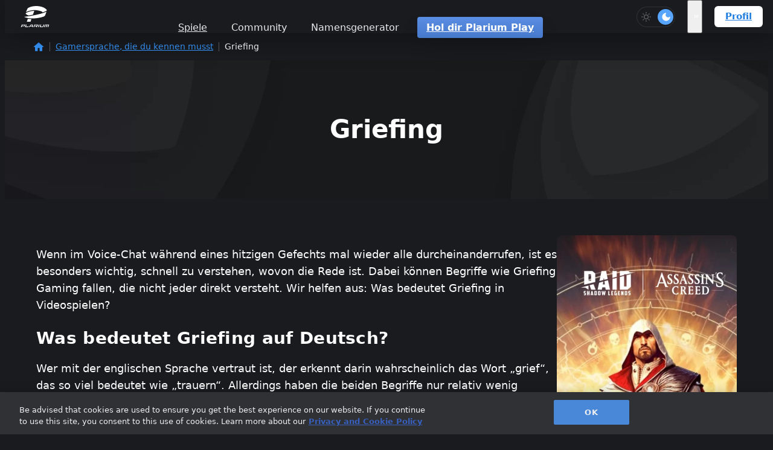

--- FILE ---
content_type: text/html; charset=UTF-8
request_url: https://plarium.com/de/glossary/griefing/
body_size: 13128
content:
<!DOCTYPE html>
<html lang="de">

<head>
	<meta charset="UTF-8">
	<meta name="viewport" content="width=device-width, initial-scale=1">
	
<!-- OneTrust -->
<link rel="dns-prefetch" href="//cdn-ukwest.onetrust.com">
<link rel="preconnect" href="https://cdn-ukwest.onetrust.com" crossorigin="anonymous">
<link rel="prefetch" href="https://cdn-ukwest.onetrust.com/scripttemplates/otSDKStub.js" as="script" crossorigin="anonymous">

<!-- Optimizely -->
<link rel="dns-prefetch" href="//cdn.optimizely.com">
<link rel="dns-prefetch" href="//logx.optimizely.com">
<link rel="preconnect" href="https://cdn.optimizely.com" crossorigin="anonymous">
<link rel="preconnect" href="https://logx.optimizely.com" crossorigin="anonymous">
<link rel="prefetch" href="https://cdn.optimizely.com/js/26962030105.js" as="script" crossorigin="anonymous">
<!-- GTM -->
<link rel="dns-prefetch" href="//www.googletagmanager.com">
<link rel="preconnect" href="https://www.googletagmanager.com" crossorigin="anonymous">

<!-- OneTrust Cookies Consent Notice start for plarium.com -->
<script src="https://cdn-ukwest.onetrust.com/scripttemplates/otSDKStub.js" type="text/javascript" charset="UTF-8" data-domain-script="6ef28239-a179-4539-b11e-e28b85f57a1c"></script>
<script type="text/javascript">
function OptanonWrapper() { }
</script>
<!-- OneTrust Cookies Consent Notice end for plarium.com -->

<!-- Google Tag Manager -->
<script>(function(w,d,s,l,i){w[l]=w[l]||[];w[l].push({'gtm.start':
new Date().getTime(),event:'gtm.js'});var f=d.getElementsByTagName(s)[0],
j=d.createElement(s),dl=l!='dataLayer'?'&l='+l:'';j.async=true;j.src=
'https://www.googletagmanager.com/gtm.js?id='+i+dl;f.parentNode.insertBefore(j,f);
})(window,document,'script','dataLayer','GTM-5LK4K4N');</script>
<!-- End Google Tag Manager -->

<script src="https://cdn.optimizely.com/js/26962030105.js"></script>
<meta name='robots' content='index, follow, max-image-preview:large, max-snippet:-1, max-video-preview:-1' />
	<style>img:is([sizes="auto" i], [sizes^="auto," i]) { contain-intrinsic-size: 3000px 1500px }</style>
	
	<!-- This site is optimized with the Yoast SEO Premium plugin v26.0 (Yoast SEO v26.0) - https://yoast.com/wordpress/plugins/seo/ -->
	<title>Was ist Griefing? – Bedeutung &amp; Mehr – Plarium</title>
	<meta name="description" content="Griefing ist ein Begriff, der dir beim Spielen vielleicht schon untergekommen ist. Doch was bedeutet es zu „griefen“ und was sind Beispiele dafür?" />
	<link rel="canonical" href="https://plarium.com/de/glossary/griefing/" />
	<meta property="og:locale" content="de_DE" />
	<meta property="og:type" content="article" />
	<meta property="og:title" content="Was ist Griefing? – Bedeutung &amp; Mehr – Plarium" />
	<meta property="og:description" content="Griefing ist ein Begriff, der dir beim Spielen vielleicht schon untergekommen ist. Doch was bedeutet es zu „griefen“ und was sind Beispiele dafür?" />
	<meta property="og:url" content="https://plarium.com/de/glossary/griefing/" />
	<meta property="og:site_name" content="Plarium" />
	<meta name="twitter:card" content="summary_large_image" />
	<meta name="twitter:title" content="Was ist Griefing? – Bedeutung &amp; Mehr – Plarium" />
	<meta name="twitter:description" content="Griefing ist ein Begriff, der dir beim Spielen vielleicht schon untergekommen ist. Doch was bedeutet es zu „griefen“ und was sind Beispiele dafür?" />
	<meta name="twitter:label1" content="Geschätzte Lesezeit" />
	<meta name="twitter:data1" content="3 Minuten" />
	<script type="application/ld+json" class="yoast-schema-graph">{"@context":"https://schema.org","@graph":[{"@type":"WebPage","@id":"https://plarium.com/de/en/glossary/griefing/","url":"https://plarium.com/de/en/glossary/griefing/","name":"Was ist Griefing? – Bedeutung & Mehr – Plarium","isPartOf":{"@id":"https://plarium.com/de/#website"},"datePublished":"2024-11-27T14:00:55+00:00","description":"Griefing ist ein Begriff, der dir beim Spielen vielleicht schon untergekommen ist. Doch was bedeutet es zu „griefen“ und was sind Beispiele dafür?","breadcrumb":{"@id":"https://plarium.com/de/en/glossary/griefing/#breadcrumb"},"inLanguage":"de","potentialAction":[{"@type":"ReadAction","target":["https://plarium.com/de/en/glossary/griefing/"]}]},{"@type":"BreadcrumbList","@id":"https://plarium.com/de/en/glossary/griefing/#breadcrumb","itemListElement":[{"@type":"ListItem","position":1,"name":"Plarium","item":"https://plarium.com/de/"},{"@type":"ListItem","position":2,"name":"Gamersprache, die du kennen musst","item":"https://plarium.com/de/glossary/"},{"@type":"ListItem","position":3,"name":"Griefing","item":"https://plarium.com/de/glossary/griefing/"}]},{"@type":"WebSite","@id":"https://plarium.com/de/#website","url":"https://plarium.com/de/","name":"Plarium","description":"Enter a World of Cross-Platform Gaming!","inLanguage":"de"}]}</script>
	<!-- / Yoast SEO Premium plugin. -->


<link rel='stylesheet' id='wp-block-library-css' href='https://plarium.com/de/wp-includes/css/dist/block-library/common.min.css?ver=6.8.3' type='text/css' media='all' />
<link rel='stylesheet' id='plarium-css' href='https://plarium.com/de/wp-content/themes/plarium/dist/styles/shared-28288c71.css?ver=2.1.1' type='text/css' media='all' />
<link rel='stylesheet' id='plarium-frontend-css' href='https://plarium.com/de/wp-content/themes/plarium/dist/styles/frontend-ed7d56a3.css?ver=2.1.1' type='text/css' media='all' />
<link rel='stylesheet' id='single-glossary-css' href='https://plarium.com/de/wp-content/themes/plarium/dist/styles/single-glossary-e9581038.css?ver=2.1.1' type='text/css' media='all' />
<link rel='stylesheet' id='multilingualpress-flag-icons-css' href='https://plarium.com/de/wp-content/plugins/multilingualpress/src/modules/SiteFlags/public/css/frontend.css?ver=1746617559' type='text/css' media='all' />

<meta name="generator" content="performance-lab 4.0.0; plugins: webp-uploads">
<!-- Stream WordPress user activity plugin v4.1.1 -->
<meta name="generator" content="webp-uploads 2.3.0">
<link rel="alternate" hreflang="en" href="https://plarium.com/en/glossary/griefing/"><link rel="alternate" hreflang="ru" href="https://plarium.com/ru/glossary/griefing/"><link rel="alternate" hreflang="fr" href="https://plarium.com/fr/glossary/griefing/"><link rel="alternate" hreflang="es" href="https://plarium.com/es/glossary/griefing/"><link rel="alternate" hreflang="de" href="https://plarium.com/de/glossary/griefing/"><link rel="alternate" href="https://plarium.com/en/glossary/griefing/" hreflang="x-default"><meta name="format-detection" content="telephone=no" /><link rel="icon" href="https://plarium.com/de/wp-content/themes/plarium/dist/static/images/favicon//favicon-16x16.png" type="image/png" sizes="16x16" crossorigin="anonymous" /><link rel="icon" href="https://plarium.com/de/wp-content/themes/plarium/dist/static/images/favicon//favicon-32x32.png" type="image/png" sizes="32x32" crossorigin="anonymous" /><link rel="icon" href="https://plarium.com/de/wp-content/themes/plarium/dist/static/images/favicon//android-icon-36x36.png" sizes="36x36" crossorigin="anonymous" /><link rel="icon" href="https://plarium.com/de/wp-content/themes/plarium/dist/static/images/favicon//android-icon-48x48.png" sizes="48x48" crossorigin="anonymous" /><link rel="icon" href="https://plarium.com/de/wp-content/themes/plarium/dist/static/images/favicon//android-icon-72x72.png" sizes="72x72" crossorigin="anonymous" /><link rel="icon" href="https://plarium.com/de/wp-content/themes/plarium/dist/static/images/favicon//android-icon-96x96.png" sizes="96x96" crossorigin="anonymous" /><link rel="icon" href="https://plarium.com/de/wp-content/themes/plarium/dist/static/images/favicon//android-icon-144x144.png" sizes="144x144" crossorigin="anonymous" /><link rel="icon" href="https://plarium.com/de/wp-content/themes/plarium/dist/static/images/favicon//android-icon-192x192.png" sizes="192x192" crossorigin="anonymous" /><link rel="apple-touch-icon" href="https://plarium.com/de/wp-content/themes/plarium/dist/static/images/favicon//apple-icon-57x57.png" sizes="57x57" crossorigin="anonymous" /><link rel="apple-touch-icon" href="https://plarium.com/de/wp-content/themes/plarium/dist/static/images/favicon//apple-icon-60x60.png" sizes="60x60" crossorigin="anonymous" /><link rel="apple-touch-icon" href="https://plarium.com/de/wp-content/themes/plarium/dist/static/images/favicon//apple-icon-72x72.png" sizes="72x72" crossorigin="anonymous" /><link rel="apple-touch-icon" href="https://plarium.com/de/wp-content/themes/plarium/dist/static/images/favicon//apple-icon-76x76.png" sizes="76x76" crossorigin="anonymous" /><link rel="apple-touch-icon" href="https://plarium.com/de/wp-content/themes/plarium/dist/static/images/favicon//apple-icon-114x114.png" sizes="114x114" crossorigin="anonymous" /><link rel="apple-touch-icon" href="https://plarium.com/de/wp-content/themes/plarium/dist/static/images/favicon//apple-icon-120x120.png" sizes="120x120" crossorigin="anonymous" /><link rel="apple-touch-icon" href="https://plarium.com/de/wp-content/themes/plarium/dist/static/images/favicon//apple-icon-144x144.png" sizes="144x144" crossorigin="anonymous" /><link rel="apple-touch-icon" href="https://plarium.com/de/wp-content/themes/plarium/dist/static/images/favicon//apple-icon-152x152.png" sizes="152x152" crossorigin="anonymous" /><link rel="apple-touch-icon" href="https://plarium.com/de/wp-content/themes/plarium/dist/static/images/favicon//apple-icon-180x180.png" sizes="180x180" crossorigin="anonymous" />
<style type="text/css">
.content-post__image {
    display: none;
}
.content-post__header-wrapper {
    display: block;
}
.content-post__meta {
    width: 100% ;
    max-width: none;
}
</style>
</head>

<body class="wp-singular glossary-template-default single single-glossary postid-1169 wp-theme-plarium is-dark-mode">

	
	
<!-- Google Tag Manager (noscript) -->
<noscript><iframe src="https://www.googletagmanager.com/ns.html?id=GTM-5LK4K4N" height="0" width="0" style="display:none;visibility:hidden"></iframe></noscript>
<!-- End Google Tag Manager (noscript) -->
	<div>
		<a class="screen-reader-text skip-link" href="#primary">Skip to content</a>
		<header class="header">
			<div class="header__wrapper">
				<a href="https://plarium.com/de/" class="header__logo">
					<svg xmlns="http://www.w3.org/2000/svg" width="56.03" height="42" viewBox="0 0 56.03 42"><path d="M1.804 36.834c1.084-.04 1.943-.072 3.38-.07h.02c1.072.002 2.164.054 3.224.182-.085.542-.234 1.09-.432 1.632-.19.542-.423 1.083-.736 1.64-1.126.088-2.26.13-3.338.127-.472 0-1.077-.01-1.892-.025l-.56 1.583H0l1.804-5.07zm4.343 2.5c.13-.26.234-.5.328-.758.093-.253.156-.5.214-.753-.446-.043-1.303-.066-1.845-.066-.712 0-1.286.02-1.91.045H2.93L2.38 39.35l.008-.007c.6.043 1.156.05 1.867.052.698.002 1.27-.018 1.89-.06M9.888 36.834h1.51l-.34.94c-.345.978-.714 2.075-1.016 3.053.53.078 1.12.094 1.678.094.557.002 1.157-.01 1.74-.087.106-.204.198-.407.276-.604h1.487c-.21.536-.437 1.035-.724 1.605-1.09.117-2.13.15-3.16.148-1.05-.002-2.037-.04-3.05-.16.365-1.31.824-2.743 1.287-4.052l.31-.936zM19.787 36.86c.067-.013.678-.08 1.6-.08h.22c.6.002 1.14.017 1.758.075l.586 5.047h-1.48l-.135-1.066-4.347-.008-.885 1.074h-1.48l3.658-4.436.507-.605zm.683 1.01l-1.64 1.955 3.375.006-.24-1.956c-.167-.014-.503-.03-.736-.03-.234 0-.568.013-.76.027M26.845 36.824l3.53.008c1.065.002 2.41.02 3.446.154-.092.5-.188.97-.365 1.47-.21.585-.446 1.19-.802 1.81-.532.026-1.132.074-1.712.094l1.4 1.544h-1.88l-2.147-2.337.05-.147h.78c.875.002 1.637-.003 2.403-.038.13-.274.247-.54.343-.815.093-.267.16-.492.22-.753-.68-.03-1.314-.03-2.082-.03l-2.03-.005-1.47 4.124h-1.474l1.79-5.08zM35.652 36.834h1.47l-1.806 5.07h-1.48l1.816-5.07zM38.962 36.856h1.49l-.317.9c-.36 1-.705 2.104-1.006 3.09.65.083 1.345.098 2.022.097.67 0 1.383-.016 2.078-.1.413-.986.83-2.09 1.19-3.09l.315-.897h1.508l-.316.895c-.465 1.304-1.09 2.697-1.598 3.993-1.225.19-2.404.255-3.552.256-1.156 0-2.288-.062-3.39-.25.345-1.296.782-2.697 1.246-3.993l.328-.9zM47.846 36.875c.965-.05 1.988-.092 3.56-.108.057 0 .13-.007.185-.007h.375c1.374 0 2.733.054 4.065.2-.48 1.564-1.08 3.38-1.632 4.944h-1.48c.436-1.247.95-2.752 1.323-4-.62-.04-1.264-.068-1.904-.082l-1.44 4.08H49.41l1.44-4.08c-.657.016-1.324.044-1.97.087-.507 1.245-1.057 2.746-1.493 3.992h-1.48c.436-1.247.972-2.667 1.5-3.976.106-.263.44-1.05.44-1.05M51.315 7.914c.184.288.18.48.154.608h-.004c-.006.03-.015.06-.024.09-.13.36-.56.756-1.203 1.098-1.88.995-4.355 1.99-7.377 2.964v-.027c-.015-.96-.94-1.682-3.085-2.398-14.02-4.69-25.54-.542-29.652 1.904 1.284-3.698 2.998-7.727 4.068-8.332C19.874.607 27.628-.666 35.464.332c7.37.938 13.444 3.844 15.85 7.582M50.697 11.177c-1.062 3.502-2.467 7.58-3.257 8.456-2.6 2.886-27.45 8.568-41.235 1.92 7.882-1.01 33.38-4.627 44.492-10.376" fill="#FFF"></path><path d="M26.527 9.62l-2.723 7.633c-.507.094-1.016.188-1.532.28-2.606.473-5.11.89-7.394 1.247-2.365-1-5.513-2.903-5.597-4.034l.01-.033c.404-.678 3.562-2.813 9.013-4.107 2.198-.523 4.988-.96 8.224-.986M20.833 26.11L19.07 31.22H11.7l2.035-5.807c2.388.42 4.803.63 7.098.7" fill="#FFF"></path></svg>
				</a>
				<nav class="header__navigation"><ul id="menu-header-menu" class=""><li  class="menu-item menu-item-type-post_type menu-item-object-page menu-item-style-columns">
				<a href="https://plarium.com/de/games/" >
					Spiele
				</a><div class="header__sub-navigation">
				<div class="header__sub-navigation-wrapper header__sub-navigation-wrapper__games-mobile">
				<div class="header__sub-navigation__games">
				<div class="header__sub-navigation__games-title">Spiele entdecken</div>
				<a class="header__sub-navigation__game" href="https://plarium.com/de/game/raid-shadow-legends/">
				<div class="header__sub-navigation__game-image">
					<img width="256" height="256" src="https://plarium.com/de/wp-content/uploads/sites/4/2025/10/raid_icon_alternative-1-1.webp" class="attachment-full size-full" alt="" decoding="async" fetchpriority="high" srcset="https://plarium.com/de/wp-content/uploads/sites/4/2025/10/raid_icon_alternative-1-1.webp 256w, https://plarium.com/de/wp-content/uploads/sites/4/2025/10/raid_icon_alternative-1-1-150x150.webp 150w" sizes="(max-width: 256px) 100vw, 256px" />
				</div>
				<div class="header__sub-navigation__game-details">
					<span class="header__sub-navigation__game-title">RAID: Shadow Legends</span>
					<span class="header__sub-navigation__game-desc">Episches Fantasy-Sammel-RPG</span>
				</div>
			</a><a class="header__sub-navigation__game" href="https://plarium.com/de/game/mech-arena/">
				<div class="header__sub-navigation__game-image">
					<img width="256" height="256" src="https://plarium.com/de/wp-content/uploads/sites/4/2024/11/icon_app_256x256.webp" class="attachment-full size-full" alt="" decoding="async" srcset="https://plarium.com/de/wp-content/uploads/sites/4/2024/11/icon_app_256x256.webp 256w, https://plarium.com/de/wp-content/uploads/sites/4/2024/11/icon_app_256x256-150x150.webp 150w" sizes="(max-width: 256px) 100vw, 256px" />
				</div>
				<div class="header__sub-navigation__game-details">
					<span class="header__sub-navigation__game-title">Mech Arena</span>
					<span class="header__sub-navigation__game-desc">PvP Roboter-Taktik-Action</span>
				</div>
			</a>
				<a
				class="header__sub-navigation__all-games"
				href="https://plarium.com/de/games/"
				
				>
				Alle Spiele <svg xmlns="http://www.w3.org/2000/svg" width="7" height="13" version="1.1" viewBox="0 0 7 13"><g fill="none" fill-rule="evenodd"><g fill="#FFF" fill-rule="nonzero"><g><g><path d="M9.341 5.094l-5.431 5.16c-.346.328-.906.328-1.251 0-.345-.328-.345-.86 0-1.189L6.908 4.5 2.659-.065c-.345-.329-.345-.86 0-1.189.345-.328.906-.328 1.251 0l5.431 5.16c.173.164.259.379.259.594 0 .215-.086.43-.259.594z" transform="translate(-420 -967) translate(240 673) rotate(-90 242.75 63.75) rotate(90 6 4.5)"></path></g></g></g></g></svg>

			</a>
			</div>
					<div id="sub-menu" class="header__sub-navigation__sub-menu">
						<ul class="sub-menu">
							<li class="menu-item ">
					<span class="menu-item-title">Spielkategorien</span>
					<ul class="sub-menu">
						<li class="menu-item">
						<a href="https://plarium.com/de/games/category/download-games/">
						Spiele kostenlos herunterladen
					</a>
					</li><li class="menu-item">
						<a href="https://plarium.com/de/games/category/cozy-games/">
						Cozy Games
					</a>
					</li><li class="menu-item">
						<a href="https://plarium.com/de/games/category/games-without-ads/">
						Spiele ohne Werbung
					</a>
					</li><li class="menu-item">
						<a href="https://plarium.com/de/games/category/crossplay-games/">
						Crossplay-Spiele
					</a>
					</li><li class="menu-item">
						<a href="https://plarium.com/de/games/category/free-to-play-games/">
						Free-to-Play-Games
					</a>
					</li><li class="menu-item">
						<a href="https://plarium.com/de/games/category/new-games/">
						Neue Spiele
					</a>
					</li><li class="menu-item">
						<a href="https://plarium.com/de/games/category/popular-games/">
						Beliebte Spiele
					</a>
					</li><li class="menu-item">
						<a href="https://plarium.com/de/games/category/best-games/">
						Beste Spiele
					</a>
					</li>
					</ul>
				</li><li class="menu-item ">
					<span class="menu-item-title">Plattformen</span>
					<ul class="sub-menu">
						<li class="menu-item">
						<a href="https://plarium.com/de/games/platform/pc-games/">
						PC-Spiele
					</a>
					</li><li class="menu-item">
						<a href="https://plarium.com/de/games/platform/html5-games/">
						HTML5 Spiele
					</a>
					</li><li class="menu-item">
						<a href="https://plarium.com/de/games/platform/mobile-games/">
						Handyspiele
					</a>
					</li><li class="menu-item">
						<a href="https://plarium.com/de/games/platform/mac-games/">
						Mac Spiele
					</a>
					</li><li class="menu-item">
						<a href="https://plarium.com/de/games/platform/browser-games/">
						Browser Spiele
					</a>
					</li><li class="menu-item">
						<a href="https://plarium.com/de/games/platform/flash-games/">
						Flash Spiele
					</a>
					</li>
					</ul>
				</li><li class="menu-item ">
					<span class="menu-item-title">OS</span>
					<ul class="sub-menu">
						<li class="menu-item">
						<a href="https://plarium.com/de/games/os/windows-games/">
						Windows Spiele
					</a>
					</li><li class="menu-item">
						<a href="https://plarium.com/de/games/os/ios-games/">
						iOS Spiele
					</a>
					</li>
					</ul>
				</li><li class="menu-item menu-item--tags">
					<span class="menu-item-title">Genres</span>
					<ul class="sub-menu-tags">
						<li class="menu-item">
						<a href="https://plarium.com/de/games/genre/medieval-games/">
						Mittelalter-Spiele
					</a>
					</li><li class="menu-item">
						<a href="https://plarium.com/de/games/genre/casual-games/">
						Casual Games
					</a>
					</li><li class="menu-item">
						<a href="https://plarium.com/de/games/genre/action-games/">
						Actionspiele
					</a>
					</li><li class="menu-item">
						<a href="https://plarium.com/de/games/genre/pvp-games/">
						PVP
					</a>
					</li><li class="menu-item">
						<a href="https://plarium.com/de/games/genre/survival-games/">
						Survival-Spiele
					</a>
					</li><li class="menu-item">
						<a href="https://plarium.com/de/games/genre/adventure-games/">
						Adventure Spiele
					</a>
					</li><li class="menu-item">
						<a href="https://plarium.com/de/games/genre/match-3-games/">
						3 Gewinnt Spiele
					</a>
					</li><li class="menu-item">
						<a href="https://plarium.com/de/games/genre/rpg-games/">
						RPG
					</a>
					</li><li class="menu-item">
						<a href="https://plarium.com/de/games/genre/mmorpg-games/">
						MMORPG
					</a>
					</li><li class="menu-item">
						<a href="https://plarium.com/de/games/genre/robot-games/">
						Roboter Spiele
					</a>
					</li><li class="menu-item">
						<a href="https://plarium.com/de/games/genre/strategy-games/">
						Strategiespiele
					</a>
					</li><li class="menu-item">
						<a href="https://plarium.com/de/games/genre/multiplayer-games/">
						Multiplayer Games
					</a>
					</li><li class="menu-item">
						<a href="https://plarium.com/de/games/genre/puzzle-games/">
						Puzzle Online
					</a>
					</li><li class="menu-item">
						<a href="https://plarium.com/de/games/genre/war-games/">
						Kriegsspiele
					</a>
					</li><li class="menu-item">
						<a href="https://plarium.com/de/games/genre/shooting-games/">
						Shooter Games
					</a>
					</li><li class="menu-item">
						<a href="https://plarium.com/de/games/genre/mmo-games/">
						MMO
					</a>
					</li>
					</ul>
				</li>
						</ul>
					</div>
				</div>
			</div></li><li  class="menu-item menu-item-type-custom menu-item-object-custom menu-item-has-children menu-item-style-default">
				<span tabindex="0" class="menu-item-title">
					Community
				</span><div class="header__sub-navigation"><div class="header__sub-navigation-wrapper">
				<div class="header__sub-navigation__games">
				<div class="header__sub-navigation__games-title">Spiele entdecken</div>
				<a class="header__sub-navigation__game" href="https://plarium.com/de/game/raid-shadow-legends/">
				<div class="header__sub-navigation__game-image">
					<img width="256" height="256" src="https://plarium.com/de/wp-content/uploads/sites/4/2025/10/raid_icon_alternative-1-1.webp" class="attachment-full size-full" alt="" decoding="async" srcset="https://plarium.com/de/wp-content/uploads/sites/4/2025/10/raid_icon_alternative-1-1.webp 256w, https://plarium.com/de/wp-content/uploads/sites/4/2025/10/raid_icon_alternative-1-1-150x150.webp 150w" sizes="(max-width: 256px) 100vw, 256px" />
				</div>
				<div class="header__sub-navigation__game-details">
					<span class="header__sub-navigation__game-title">RAID: Shadow Legends</span>
					<span class="header__sub-navigation__game-desc">Episches Fantasy-Sammel-RPG</span>
				</div>
			</a><a class="header__sub-navigation__game" href="https://plarium.com/de/game/mech-arena/">
				<div class="header__sub-navigation__game-image">
					<img width="256" height="256" src="https://plarium.com/de/wp-content/uploads/sites/4/2024/11/icon_app_256x256.webp" class="attachment-full size-full" alt="" decoding="async" srcset="https://plarium.com/de/wp-content/uploads/sites/4/2024/11/icon_app_256x256.webp 256w, https://plarium.com/de/wp-content/uploads/sites/4/2024/11/icon_app_256x256-150x150.webp 150w" sizes="(max-width: 256px) 100vw, 256px" />
				</div>
				<div class="header__sub-navigation__game-details">
					<span class="header__sub-navigation__game-title">Mech Arena</span>
					<span class="header__sub-navigation__game-desc">PvP Roboter-Taktik-Action</span>
				</div>
			</a>
				<a
				class="header__sub-navigation__all-games"
				href="https://plarium.com/de/games/"
				
				>
				Alle Spiele <svg xmlns="http://www.w3.org/2000/svg" width="7" height="13" version="1.1" viewBox="0 0 7 13"><g fill="none" fill-rule="evenodd"><g fill="#FFF" fill-rule="nonzero"><g><g><path d="M9.341 5.094l-5.431 5.16c-.346.328-.906.328-1.251 0-.345-.328-.345-.86 0-1.189L6.908 4.5 2.659-.065c-.345-.329-.345-.86 0-1.189.345-.328.906-.328 1.251 0l5.431 5.16c.173.164.259.379.259.594 0 .215-.086.43-.259.594z" transform="translate(-420 -967) translate(240 673) rotate(-90 242.75 63.75) rotate(90 6 4.5)"></path></g></g></g></g></svg>

			</a>
			</div>
				<div class="header__sub-navigation__sub-menu">
					<ul  class="sub-menu"><li  class="menu-item menu-item-type-post_type menu-item-object-page">
				<a href="https://plarium.com/de/blog/" ><img width="167" height="184" src="https://plarium.com/de/wp-content/uploads/sites/4/2025/12/blog.svg" class="menu-item-icon" alt="" decoding="async" />
					Blog
				</a></li><li  class="menu-item menu-item-type-post_type menu-item-object-page">
				<a href="https://plarium.com/de/news/" ><img width="167" height="184" src="https://plarium.com/de/wp-content/uploads/sites/4/2025/12/news.svg" class="menu-item-icon" alt="" decoding="async" />
					Neuigkeiten
				</a></li><li  class="menu-item menu-item-type-post_type menu-item-object-page">
				<a href="https://plarium.com/de/glossary/" ><img width="167" height="184" src="https://plarium.com/de/wp-content/uploads/sites/4/2025/12/glossary.svg" class="menu-item-icon" alt="" decoding="async" />
					Glossar
				</a></li><li  class="menu-item menu-item-type-custom menu-item-object-custom">
				<a href="https://forum.plarium.com/" ><img width="201" height="184" src="https://plarium.com/de/wp-content/uploads/sites/4/2025/12/forum.svg" class="menu-item-icon" alt="" decoding="async" />
					Forum
				</a></li><li  class="menu-item menu-item-type-post_type menu-item-object-page">
				<a href="https://plarium.com/de/support/" ><img width="167" height="184" src="https://plarium.com/de/wp-content/uploads/sites/4/2025/12/support.svg" class="menu-item-icon" alt="" decoding="async" />
					Support
				</a></li></ul></div></div></div></li><li  class="menu-item menu-item-type-custom menu-item-object-custom menu-item-has-children menu-item-style-panel">
				<span tabindex="0" class="menu-item-title">
					Namensgenerator
				</span><div class="header__sub-navigation"><div class="header__sub-navigation-wrapper">
				<div class="header__sub-navigation__games">
				<div class="header__sub-navigation__games-title">Spiele entdecken</div>
				<a class="header__sub-navigation__game" href="https://plarium.com/de/game/raid-shadow-legends/">
				<div class="header__sub-navigation__game-image">
					<img width="256" height="256" src="https://plarium.com/de/wp-content/uploads/sites/4/2025/10/raid_icon_alternative-1-1.webp" class="attachment-full size-full" alt="" decoding="async" srcset="https://plarium.com/de/wp-content/uploads/sites/4/2025/10/raid_icon_alternative-1-1.webp 256w, https://plarium.com/de/wp-content/uploads/sites/4/2025/10/raid_icon_alternative-1-1-150x150.webp 150w" sizes="(max-width: 256px) 100vw, 256px" />
				</div>
				<div class="header__sub-navigation__game-details">
					<span class="header__sub-navigation__game-title">RAID: Shadow Legends</span>
					<span class="header__sub-navigation__game-desc">Episches Fantasy-Sammel-RPG</span>
				</div>
			</a><a class="header__sub-navigation__game" href="https://plarium.com/de/game/mech-arena/">
				<div class="header__sub-navigation__game-image">
					<img width="256" height="256" src="https://plarium.com/de/wp-content/uploads/sites/4/2024/11/icon_app_256x256.webp" class="attachment-full size-full" alt="" decoding="async" srcset="https://plarium.com/de/wp-content/uploads/sites/4/2024/11/icon_app_256x256.webp 256w, https://plarium.com/de/wp-content/uploads/sites/4/2024/11/icon_app_256x256-150x150.webp 150w" sizes="(max-width: 256px) 100vw, 256px" />
				</div>
				<div class="header__sub-navigation__game-details">
					<span class="header__sub-navigation__game-title">Mech Arena</span>
					<span class="header__sub-navigation__game-desc">PvP Roboter-Taktik-Action</span>
				</div>
			</a>
				<a
				class="header__sub-navigation__all-games"
				href="https://plarium.com/de/games/"
				
				>
				Alle Spiele <svg xmlns="http://www.w3.org/2000/svg" width="7" height="13" version="1.1" viewBox="0 0 7 13"><g fill="none" fill-rule="evenodd"><g fill="#FFF" fill-rule="nonzero"><g><g><path d="M9.341 5.094l-5.431 5.16c-.346.328-.906.328-1.251 0-.345-.328-.345-.86 0-1.189L6.908 4.5 2.659-.065c-.345-.329-.345-.86 0-1.189.345-.328.906-.328 1.251 0l5.431 5.16c.173.164.259.379.259.594 0 .215-.086.43-.259.594z" transform="translate(-420 -967) translate(240 673) rotate(-90 242.75 63.75) rotate(90 6 4.5)"></path></g></g></g></g></svg>

			</a>
			</div>
				<div class="header__sub-navigation__sub-menu">
					<ul  class="sub-menu"><li  class="menu-item menu-item-type-custom menu-item-object-custom menu-item-has-children">
				<img width="60" height="60" src="https://plarium.com/de/wp-content/uploads/sites/4/2024/08/nickname-generator.svg" class="menu-item-icon" alt="" decoding="async" /><span class="menu-item-title">
					Namensgenerator
				</span>
				
				
					<ul  class="sub-menu"><li  class="menu-item menu-item-type-post_type menu-item-object-generator">
				<a href="https://plarium.com/de/resource/generator/nickname-generator/" >
					Nickname Generator
				</a></li><li  class="menu-item menu-item-type-post_type menu-item-object-generator">
				<a href="https://plarium.com/de/resource/generator/fantasy-name-generator/" >
					Fantasy Name Generator
				</a></li><li  class="menu-item menu-item-type-post_type menu-item-object-generator">
				<a href="https://plarium.com/de/resource/generator/elf-name-generator/" >
					Elf Name Generator
				</a></li><li  class="menu-item menu-item-type-post_type menu-item-object-generator">
				<a href="https://plarium.com/de/resource/generator/gamertag-generator/" >
					Gamertag Generator
				</a></li><li  class="menu-item menu-item-type-post_type menu-item-object-generator">
				<a href="https://plarium.com/de/resource/generator/dnd-name-generator/" >
					DND Names Generator
				</a></li><li  class="menu-item menu-item-type-post_type menu-item-object-generator">
				<a href="https://plarium.com/de/resource/generator/game-name-generator/" >
					Game Name Generator
				</a></li><li  class="menu-item menu-item-type-post_type menu-item-object-generator">
				<a href="https://plarium.com/de/resource/generator/clan-name-generator/" >
					Clan Name Generator
				</a></li><li  class="menu-item menu-item-type-post_type menu-item-object-generator">
				<a href="https://plarium.com/de/resource/generator/superhero-name-generator/" >
					Superhelden Namen Generator
				</a></li><li  class="menu-item menu-item-type-post_type menu-item-object-generator">
				<a href="https://plarium.com/de/resource/generator/rpg-name-generator/" >
					RPG Namen Generator
				</a></li></ul></li><li  class="menu-item menu-item-type-post_type menu-item-object-maker menu-item-style-panel-cta">
				<a href="https://plarium.com/de/resource/maker/gaming-logo-maker/" >
					<div class="gaming-logo-title">
					<span class="gaming-logo-title--bold">Gaming Logo</span>
					<span class="gaming-logo-title--thin">
					erstellen
				</span>
				</div>
				</a></li></ul></div></div></div></li><li  class="wp-block-button is-style-small">
				<a href="https://plarium.com/de/plarium-play/"  class="wp-block-button__link has-secondary-gradient-background has-background wp-element-button">
					Hol dir Plarium Play
				</a></li></ul></nav>								<button type="button" class="header__theme-toggle" aria-label="Toggle dark mode">
					<span class="header__theme-toggle-icon icon-sun">
						<svg xmlns="http://www.w3.org/2000/svg" width="20" height="20" viewBox="0 0 24 24" fill="none" stroke="currentColor" stroke-width="2" stroke-linecap="round" stroke-linejoin="round">
							<circle cx="12" cy="12" r="5"></circle>
							<line x1="12" y1="1" x2="12" y2="3"></line>
							<line x1="12" y1="21" x2="12" y2="23"></line>
							<line x1="4.22" y1="4.22" x2="5.64" y2="5.64"></line>
							<line x1="18.36" y1="18.36" x2="19.78" y2="19.78"></line>
							<line x1="1" y1="12" x2="3" y2="12"></line>
							<line x1="21" y1="12" x2="23" y2="12"></line>
							<line x1="4.22" y1="19.78" x2="5.64" y2="18.36"></line>
							<line x1="18.36" y1="5.64" x2="19.78" y2="4.22"></line>
						</svg>
					</span>
					<span class="header__theme-toggle-icon icon-moon">
						<svg xmlns="http://www.w3.org/2000/svg" width="20" height="20" viewBox="0 0 24 24" fill="none" stroke="currentColor" stroke-width="2" stroke-linecap="round" stroke-linejoin="round">
							<path d="M21 12.79A9 9 0 1 1 11.21 3 7 7 0 0 0 21 12.79z"></path>
						</svg>
					</span>
					<span class="header__theme-toggle-thumb"></span>
				</button>
				<div class="plarium-language-selector has-icon"><button class="plarium-language-selector__button"><img src="https://plarium.com/de/wp-content/themes/plarium/dist/static/images/locales/de.svg" alt="de"></button><ul class="plarium-language-selector__list"><li class="plarium-language-selector__item"><a href="https://plarium.com/en/glossary/griefing/">English</a></li><li class="plarium-language-selector__item"><a href="https://plarium.com/ru/glossary/griefing/">Русский</a></li><li class="plarium-language-selector__item"><a href="https://plarium.com/fr/glossary/griefing/">Français</a></li><li class="plarium-language-selector__item is-disabled"><span>Italiano</span></li><li class="plarium-language-selector__item"><a href="https://plarium.com/es/glossary/griefing/">Español</a></li><li class="plarium-language-selector__item is-disabled"><span>Português</span></li><li class="plarium-language-selector__item is-disabled"><span>日本語</span></li><li class="plarium-language-selector__item is-disabled"><span>한국어</span></li><li class="plarium-language-selector__item is-disabled"><span>简体中文</span></li><li class="plarium-language-selector__item is-disabled"><span>繁体中文</span></li><li class="plarium-language-selector__item is-disabled"><span>Українська</span></li></ul></div>				<div class="header__actions">
					<div id="header__login-btn" class="wp-block-button is-style-small">
			<a id="header__login-btn-link" href="https://portal.plarium.com/de/profile/" class="wp-block-button__link has-plarium-white-background-color has-background wp-element-button">
				Profil
			</a>
		</div>					<div class="header__mobile-menu">
						<button class="header__mobile-menu__open" aria-label="open menu">
							<svg xmlns="http://www.w3.org/2000/svg" width="30" height="30" viewBox="0 0 30 30"><path d="M21.5 21c.8 0 1.5.7 1.5 1.5s-.7 1.5-1.5 1.5h-13c-.8 0-1.5-.7-1.5-1.5S7.7 21 8.5 21h13Zm0-7.5c.8 0 1.5.7 1.5 1.5s-.7 1.5-1.5 1.5h-13c-.8 0-1.5-.7-1.5-1.5s.7-1.5 1.5-1.5h13Zm0-7.5c.8 0 1.5.7 1.5 1.5S22.3 9 21.5 9h-13C7.7 9 7 8.3 7 7.5S7.7 6 8.5 6h13Z" /></svg>
						</button>
						<button class="header__mobile-menu__close" aria-label="close menu">
							<svg xmlns="http://www.w3.org/2000/svg" width="30" height="30" viewBox="0 0 30 30"><path d="M21.4 8.6c.5.5.5 1.3 0 1.8l-4.5 4.5 4.5 4.5c.5.5.5 1.3 0 1.8s-1.3.5-1.8 0l-4.5-4.5-4.5 4.5c-.5.5-1.3.5-1.8 0s-.5-1.3 0-1.8l4.5-4.5-4.5-4.5c-.5-.5-.5-1.3 0-1.8s1.3-.5 1.8 0l4.5 4.5 4.5-4.5c.5-.5 1.3-.5 1.8 0Z" /></svg>
						</button>
					</div>
				</div>
			</div>
			<nav class="header__mobile-navigation"><ul id="menu-header-mobile-menu" class=""><li  class="menu-item menu-item-type-custom menu-item-object-custom menu-item-has-children">
				<a href="#" >
					Spiele
				</a><ul class="sub-menu">
				<li class="menu-item menu-item-has-children">
					<a href="">
						Spielkategorien
					</a>
					<ul class="sub-menu">
						<li class="menu-item">
						<a href="https://plarium.com/de/games/category/download-games/">
						Spiele kostenlos herunterladen
					</a>
					</li><li class="menu-item">
						<a href="https://plarium.com/de/games/category/cozy-games/">
						Cozy Games
					</a>
					</li><li class="menu-item">
						<a href="https://plarium.com/de/games/category/games-without-ads/">
						Spiele ohne Werbung
					</a>
					</li><li class="menu-item">
						<a href="https://plarium.com/de/games/category/crossplay-games/">
						Crossplay-Spiele
					</a>
					</li><li class="menu-item">
						<a href="https://plarium.com/de/games/category/free-to-play-games/">
						Free-to-Play-Games
					</a>
					</li><li class="menu-item">
						<a href="https://plarium.com/de/games/category/new-games/">
						Neue Spiele
					</a>
					</li><li class="menu-item">
						<a href="https://plarium.com/de/games/category/popular-games/">
						Beliebte Spiele
					</a>
					</li><li class="menu-item">
						<a href="https://plarium.com/de/games/category/best-games/">
						Beste Spiele
					</a>
					</li>
					</ul>
				</li><li class="menu-item menu-item-has-children">
					<a href="">
						Geräte
					</a>
					<ul class="sub-menu">
						
					</ul>
				</li><li class="menu-item menu-item-has-children">
					<a href="">
						Plattformen
					</a>
					<ul class="sub-menu">
						<li class="menu-item">
						<a href="https://plarium.com/de/games/platform/pc-games/">
						PC-Spiele
					</a>
					</li><li class="menu-item">
						<a href="https://plarium.com/de/games/platform/html5-games/">
						HTML5 Spiele
					</a>
					</li><li class="menu-item">
						<a href="https://plarium.com/de/games/platform/mobile-games/">
						Handyspiele
					</a>
					</li><li class="menu-item">
						<a href="https://plarium.com/de/games/platform/mac-games/">
						Mac Spiele
					</a>
					</li><li class="menu-item">
						<a href="https://plarium.com/de/games/platform/browser-games/">
						Browser Spiele
					</a>
					</li><li class="menu-item">
						<a href="https://plarium.com/de/games/platform/flash-games/">
						Flash Spiele
					</a>
					</li>
					</ul>
				</li><li class="menu-item menu-item-has-children">
					<a href="">
						OS
					</a>
					<ul class="sub-menu">
						<li class="menu-item">
						<a href="https://plarium.com/de/games/os/windows-games/">
						Windows Spiele
					</a>
					</li><li class="menu-item">
						<a href="https://plarium.com/de/games/os/ios-games/">
						iOS Spiele
					</a>
					</li>
					</ul>
				</li><li class="menu-item menu-item-has-children">
					<a href="">
						Genres
					</a>
					<ul class="sub-menu">
						<li class="menu-item">
						<a href="https://plarium.com/de/games/genre/medieval-games/">
						Mittelalter-Spiele
					</a>
					</li><li class="menu-item">
						<a href="https://plarium.com/de/games/genre/casual-games/">
						Casual Games
					</a>
					</li><li class="menu-item">
						<a href="https://plarium.com/de/games/genre/action-games/">
						Actionspiele
					</a>
					</li><li class="menu-item">
						<a href="https://plarium.com/de/games/genre/pvp-games/">
						PVP
					</a>
					</li><li class="menu-item">
						<a href="https://plarium.com/de/games/genre/survival-games/">
						Survival-Spiele
					</a>
					</li><li class="menu-item">
						<a href="https://plarium.com/de/games/genre/adventure-games/">
						Adventure Spiele
					</a>
					</li><li class="menu-item">
						<a href="https://plarium.com/de/games/genre/match-3-games/">
						3 Gewinnt Spiele
					</a>
					</li><li class="menu-item">
						<a href="https://plarium.com/de/games/genre/rpg-games/">
						RPG
					</a>
					</li><li class="menu-item">
						<a href="https://plarium.com/de/games/genre/mmorpg-games/">
						MMORPG
					</a>
					</li><li class="menu-item">
						<a href="https://plarium.com/de/games/genre/robot-games/">
						Roboter Spiele
					</a>
					</li><li class="menu-item">
						<a href="https://plarium.com/de/games/genre/strategy-games/">
						Strategiespiele
					</a>
					</li><li class="menu-item">
						<a href="https://plarium.com/de/games/genre/multiplayer-games/">
						Multiplayer Games
					</a>
					</li><li class="menu-item">
						<a href="https://plarium.com/de/games/genre/puzzle-games/">
						Puzzle Online
					</a>
					</li><li class="menu-item">
						<a href="https://plarium.com/de/games/genre/war-games/">
						Kriegsspiele
					</a>
					</li><li class="menu-item">
						<a href="https://plarium.com/de/games/genre/shooting-games/">
						Shooter Games
					</a>
					</li><li class="menu-item">
						<a href="https://plarium.com/de/games/genre/mmo-games/">
						MMO
					</a>
					</li>
					</ul>
				</li>
				<li>
					<a
				class="header__mobile-navigation__cta"
				href="https://plarium.com/de/games/"
				
				>
				Alle Spiele
			</a>
				</li>
			</ul></li><li  class="menu-item menu-item-type-custom menu-item-object-custom menu-item-has-children">
				<a href="#" >
					Community
				</a>
<ul class="sub-menu">
<li  class="menu-item menu-item-type-post_type menu-item-object-page">
				<a href="https://plarium.com/de/blog/" >
					Blog
				</a></li><li  class="menu-item menu-item-type-post_type menu-item-object-page">
				<a href="https://plarium.com/de/news/" >
					Neuigkeiten
				</a></li><li  class="menu-item menu-item-type-post_type menu-item-object-page">
				<a href="https://plarium.com/de/glossary/" >
					Glossar
				</a></li><li  class="menu-item menu-item-type-custom menu-item-object-custom">
				<a href="https://forum.plarium.com/" >
					Forum
				</a></li><li  class="menu-item menu-item-type-post_type menu-item-object-page">
				<a href="https://plarium.com/de/support/" >
					Support
				</a></li></ul>
</li><li  class="menu-item menu-item-type-custom menu-item-object-custom menu-item-has-children">
				<a href="#" >
					Werkzeuge
				</a>
<ul class="sub-menu">
<li  class="menu-item menu-item-type-post_type menu-item-object-generator">
				<a href="https://plarium.com/de/resource/generator/nickname-generator/" >
					Nickname Generator
				</a></li><li  class="menu-item menu-item-type-post_type menu-item-object-generator">
				<a href="https://plarium.com/de/resource/generator/fantasy-name-generator/" >
					Fantasy Name Generator
				</a></li><li  class="menu-item menu-item-type-post_type menu-item-object-generator">
				<a href="https://plarium.com/de/resource/generator/elf-name-generator/" >
					Elf Name Generator
				</a></li><li  class="menu-item menu-item-type-post_type menu-item-object-generator">
				<a href="https://plarium.com/de/resource/generator/gamertag-generator/" >
					Gamertag Generator
				</a></li><li  class="menu-item menu-item-type-post_type menu-item-object-generator">
				<a href="https://plarium.com/de/resource/generator/dnd-name-generator/" >
					DND Names Generator
				</a></li><li  class="menu-item menu-item-type-post_type menu-item-object-generator">
				<a href="https://plarium.com/de/resource/generator/game-name-generator/" >
					Game Name Generator
				</a></li><li  class="menu-item menu-item-type-post_type menu-item-object-generator">
				<a href="https://plarium.com/de/resource/generator/clan-name-generator/" >
					Clan Name Generator
				</a></li><li  class="menu-item menu-item-type-post_type menu-item-object-generator">
				<a href="https://plarium.com/de/resource/generator/superhero-name-generator/" >
					Superhelden Namen Generator
				</a></li><li  class="menu-item menu-item-type-post_type menu-item-object-generator">
				<a href="https://plarium.com/de/resource/generator/rpg-name-generator/" >
					RPG Namen Generator
				</a></li><li  class="menu-item menu-item-type-post_type menu-item-object-maker">
				<a href="https://plarium.com/de/resource/maker/gaming-logo-maker/" >
					Gaming Logoerstellen
				</a></li></ul>
</li></ul></nav>		</header>	<main id="primary">
		<article id="post-1169" class="content-glossary">
	<div class="abstract-hero__breadcrumb">
		<div class='plarium-breadcrumbs'><span><a href="https://plarium.com/de/" class="plarium-home-breadcrumb" style="height: 18px;">
				<svg xmlns="http://www.w3.org/2000/svg" x="0px" y="0px" width="18" height="18" viewBox="0 0 24 24">
   					<path fill="currentColor" d="M 12 2 A 1 1 0 0 0 11.289062 2.296875 L 1.203125 11.097656 A 0.5 0.5 0 0 0 1 11.5 A 0.5 0.5 0 0 0 1.5 12 L 4 12 L 4 20 C 4 20.552 4.448 21 5 21 L 9 21 C 9.552 21 10 20.552 10 20 L 10 14 L 14 14 L 14 20 C 14 20.552 14.448 21 15 21 L 19 21 C 19.552 21 20 20.552 20 20 L 20 12 L 22.5 12 A 0.5 0.5 0 0 0 23 11.5 A 0.5 0.5 0 0 0 22.796875 11.097656 L 12.716797 2.3027344 A 1 1 0 0 0 12.710938 2.296875 A 1 1 0 0 0 12 2 z"></path>
				</svg><span class="screen-reader-text">Plarium</span></a> <span class="plarium-breadcrumbs__seperator"></span> <span><a href="https://plarium.com/de/glossary/">Gamersprache, die du kennen musst</a></span> <span class="plarium-breadcrumbs__seperator"></span> <span class="breadcrumb_last" aria-current="page">Griefing</span></span></div>	</div>
	
<div
	class="abstract-hero abstract-hero--feature-cta abstract-hero--has-bgd-image"
	style="--hero-bg-light: url(https://plarium.com/de/wp-content/uploads/sites/4/2024/11/abstract-hero-scaled.webp); --hero-bg-dark: url(https://plarium.com/de/wp-content/uploads/sites/4/2025/12/glossary-scaled.webp);">
	<div class="abstract-hero__container">
					<div class="abstract-hero__cta">
				<div class="promo-letterbox-card">
				<div class="promo-letterbox-card__image">
				<img width="724" height="476" src="https://plarium.com/de/wp-content/uploads/sites/4/2025/12/top-bar.webp" class="attachment-full size-full" alt="" loading="lazy" />
			</div>
				<div class="promo-letterbox-card__content">
					<div class="promo-letterbox-card__logo">
				<img width="2560" height="569" src="https://plarium.com/de/wp-content/uploads/sites/4/2026/01/logo-3600-x-800-px-scaled-1.webp" class="attachment-full size-full" alt="" loading="lazy" />
			</div>
					<div class="promo-letterbox-card__button">
						<div class="wp-block-button is-style-medium wp-block-button--game">
				<a href="https://portal.plarium.com/de/download/?plid=1228083&#038;appId=27&#038;pxl=seo" class="wp-block-button__link wp-element-button">
				Download
			</a>
				<a href="https://app.appsflyer.com/id1371565796?pid=SEO&#038;c1227511=" class="wp-block-button__link__app-store-badge device-hidden" rel="noopener noreferrer" target="_blank">
				<img src="https://plarium.com/de/wp-content/uploads/sites/4/2024/11/App_Store_Badge_DE.svg" alt="" />
			</a>
			<a href="https://app.appsflyer.com/com.plarium.raidlegends?pid=SEO&#038;c=1227515" class="wp-block-button__link__google-play-badge device-hidden" rel="noopener noreferrer" target="_blank">
					<img src="https://plarium.com/de/wp-content/uploads/sites/4/2024/11/google-play-badge-de.svg" alt="" />
				</a>
			</div>
					</div>
				</div>

			</div>			</div>
				<div class="abstract-hero__title abstract-hero__title--no-promo">
			<h1>Griefing</h1>
		</div>
			</div>
</div>
	<div class="content__wrapper">
		<div class="content__main">
			
<p>Wenn im Voice-Chat während eines hitzigen Gefechts mal wieder alle durcheinanderrufen, ist es besonders wichtig, schnell zu verstehen, wovon die Rede ist. Dabei können Begriffe wie Griefing Gaming fallen, die nicht jeder direkt versteht. Wir helfen aus: Was bedeutet Griefing in Videospielen?</p>



<h2 class="wp-block-heading">Was bedeutet Griefing auf Deutsch?</h2>



<p>Wer mit der englischen Sprache vertraut ist, der erkennt darin wahrscheinlich das Wort „grief“, das so viel bedeutet wie „trauern“. Allerdings haben die beiden Begriffe nur relativ wenig miteinander gemeinsam. Wir sehen uns genauer an, was es bedeutet in einem Game zu griefen und zeigen dir Beispiele für die Praktik!</p>



<h2 class="wp-block-heading">Was bedeutet Griefen?</h2>



<p>In Videospielen, die für mehrere Spieler ausgelegt sind, gibt es oftmals die Möglichkeit, sich in Teams zusammenzuschließen. Mittlerweile kann man an zahlreichen Stellen <a href="/de/games/platform/pc-games/">kostenlos Spiele herunterladen für PC Vollversionen</a>, die ein kompetitives Gameplay mitbringen und strategischen Teamwork in den Mittelpunkt setzen. Genau hier kann Griefing eingesetzt werden. Allerdings verwendet ein Griefer dabei keine strategisch sinnvolle Methode, sondern beweist sich viel eher als Störenfried.</p>



<p>Griefing bedeutet nämlich, dass ein Spieler sein eigenes Team sabotiert. Dabei kann er bspw. auf die eigenen Mitspieler schießen oder andere Dinge tun, die den Erfolg des eigenen Teams schälern oder gar unmöglich machen. Griefer halten sich nicht an die Strategie, die sich die Spieler ausgemacht haben, sondern wendet sich gegen die eigenen Leute.</p>



<h2 class="wp-block-heading">Was ist ein Beispiel für Griefing?</h2>



<p>Die Griefing Bedeutung lässt sich am besten anhand von Beispielen erklären, denn die Praktik sieht in jedem Spiel etwas anders aus. Befindet man sich z. B. in einer Online Battle Arena, könnte Griefing bedeuten, dass man seine eigenen Teammitglieder einem Kugelhagel aussetzt.</p>



<p>In einem Survival-Game hingegen, könnte ein Griefer beschließen, seine Mitspieler daran zu hindern, überlebenswichtige Tätigkeiten ausführen zu können. Zur Sabotage zählen dann bspw. Aktionen wie das Zerstören eines Lagers oder das Anlocken von Monstern, Zombies und anderen gefährlichen Kreaturen. Griefing kann allerdings auch bedeuten, dass man den Weg eines Spielers versperrt, in dem man diesen mit Blöcken oder anderen Bauelementen verbarrikadiert.</p>



<p>Ein Spieler kann aber auch Griefing Gaming in Sportspielen betreiben. Steht man mit einem Player am Fußballfeld, der das eigene Team griefen möchte, so läuft dieser vielleicht ständig in den Weg oder schießt den Ball sogar ins eigene Tor. Allerdings muss Griefing auch nicht unbedingt innerhalb der Spielwelt geschehen. So könnte man sogar das Belästigen und Ablenken der anderen im Voice-Chat als Griefing bezeichnen.</p>



<p>Langeweile ist kein guter Grund, um andere Spieler zu nerven. Wem ein Game zu eintönig geworden ist, der sollte sich deshalb lieber eine neue Beschäftigung suchen. Hier kann man bspw. <a href="/de/games/platform/mobile-games/">Spiele für Handy kostenlos herunterladen</a> und sich einer neuen Herausforderung stellen.</p>



<h2 class="wp-block-heading">Warum betreibt man Griefing?</h2>



<p>Nachdem du die Griefing Bedeutung gelernt hast, fragst du dich womöglich: Warum macht man Griefing Gaming überhaupt? Die Gründe dafür können vielseitig sein. Oftmals stecken einfach Langeweile, Frustration und Schadenfreude dahinter. Ähnlich wie beim Trolling im Internet versuchen Spieler mit Griefing zu stören und den Spaß anderer zu vermindern.</p>



<h2 class="wp-block-heading">Zusammenfassung: Was ist Griefing?</h2>



<p>Mittlerweile haben wir einen guten Einblick über die Griefing Bedeutung erhalten. Andere Spieler zu griefen, bedeutet diese im Spiel zu sabotieren – und zwar die eigenen Teammitglieder! Griefing kann viele verschiedene Formen annehmen: vom Abschießen der eigenen Leute bis zum Blockieren von Wegen oder Zerstören wichtiger Ressourcen. Griefing wird meist als störend empfunden und kommt bei anderen Spielern nicht gut an. Es kann also gut sein, dass man durch Griefing schnell aus dem Team geschmissen oder sogar komplett aus einem Spiel verbannt wird.</p>
		</div>
		<aside class="content__sidebar">
			<div class="content__sidebar__promo-sidebar">
				<div class="promo-vertical-card">
				<img width="600" height="1120" src="https://plarium.com/de/wp-content/uploads/sites/4/2026/01/glossary-1120-x-600-px-600-x-1120-px-2.webp" class="promo-vertical-card__image" alt="" loading="lazy" />
				<div class="promo-vertical-card__content">
				    <div class="promo-vertical-card__content__text">
						
					</div>
					<div class="promo-vertical-card__button">
						<div class="wp-block-button is-style-default wp-block-button--game">
				<a href="https://portal.plarium.com/de/download/?plid=1228083&#038;appId=27&#038;pxl=seo" class="wp-block-button__link wp-element-button">
				Download
			</a>
				<a href="https://app.appsflyer.com/id1371565796?pid=SEO&#038;c1227511=" class="wp-block-button__link__app-store-badge device-hidden" rel="noopener noreferrer" target="_blank">
				<img src="https://plarium.com/de/wp-content/uploads/sites/4/2024/11/App_Store_Badge_DE.svg" alt="" />
			</a>
			<a href="https://app.appsflyer.com/com.plarium.raidlegends?pid=SEO&#038;c=1227515" class="wp-block-button__link__google-play-badge device-hidden" rel="noopener noreferrer" target="_blank">
					<img src="https://plarium.com/de/wp-content/uploads/sites/4/2024/11/google-play-badge-de.svg" alt="" />
				</a>
			</div>
					</div>
				</div>
			</div>			</div>
			<div class="content-glossary__related">
				<h2>Verwandte Begriffe</h2>
				<ul class="content-glossary__related__list">
												<li class="content-glossary__related__list__item">
								<a href="https://plarium.com/de/glossary/cooldown/">Cooldown (Gaming)</a>
							</li>
													<li class="content-glossary__related__list__item">
								<a href="https://plarium.com/de/glossary/afk/">AFK</a>
							</li>
													<li class="content-glossary__related__list__item">
								<a href="https://plarium.com/de/glossary/nerf/">Nerf</a>
							</li>
													<li class="content-glossary__related__list__item">
								<a href="https://plarium.com/de/glossary/mini-maxing/">Minimax</a>
							</li>
													<li class="content-glossary__related__list__item">
								<a href="https://plarium.com/de/glossary/completionist/">Completionist</a>
							</li>
										</ul>
				<div class="content-glossary__related__more">
					<a href="">Alle Begriffe ansehen</a>
				</div>
			</div>
		</aside>
	</div>
</article>
<div class="promo-footer">
				<div class="promo-footer__container">
					<div class="promo-footer__left"><div class="promo-footer__left-image">
				<img width="500" height="500" src="https://plarium.com/de/wp-content/uploads/sites/4/2026/01/left-bottom-raid.webp" class="attachment-full size-full" alt="" loading="lazy" />
			</div></div>
					<div class="promo-footer__centre"><div class="promo-footer__logo">
				<img width="2560" height="795" src="https://plarium.com/de/wp-content/uploads/sites/4/2026/01/Raid-x-AssassinsCreed_logo_TextStacked_Horiz_Black-scaled.webp" class="attachment-full size-full" alt="" loading="lazy" />
				<img width="2560" height="795" src="https://plarium.com/de/wp-content/uploads/sites/4/2026/01/Raid-x-AssassinsCreed_logo_TextStacked_Horiz_White_APLHA-scaled.webp" class="promo-footer__logo--dark" alt="" loading="lazy" />
			</div><div class="wp-block-button is-style-default wp-block-button--game">
				<a href="https://portal.plarium.com/de/download/?plid=1227516&#038;appId=27&#038;pxl=seo" class="wp-block-button__link wp-element-button">
				Jetzt Gratis Spielen
			</a>
				<a href="https://app.appsflyer.com/id1371565796?pid=SEO&#038;c1228089=" class="wp-block-button__link__app-store-badge device-hidden" rel="noopener noreferrer" target="_blank">
				<img src="https://plarium.com/de/wp-content/uploads/sites/4/2024/11/App_Store_Badge_DE.svg" alt="" />
			</a>
			<a href="https://app.appsflyer.com/com.plarium.raidlegends?pid=SEO&#038;c=1228084" class="wp-block-button__link__google-play-badge device-hidden" rel="noopener noreferrer" target="_blank">
					<img src="https://plarium.com/de/wp-content/uploads/sites/4/2024/11/google-play-badge-de.svg" alt="" />
				</a>
			</div><div class="promo-footer__mobile-image">
				<img width="500" height="500" src="https://plarium.com/de/wp-content/uploads/sites/4/2026/01/left-bottom-raid.webp" class="attachment-full size-full" alt="" loading="lazy" />
			</div></div>
					<div class="promo-footer__right"><div class="promo-footer__right-image">
				<img width="500" height="500" src="https://plarium.com/de/wp-content/uploads/sites/4/2026/01/right-bottom-raid.webp" class="attachment-full size-full" alt="" loading="lazy" />
			</div></div>
				</div>
			</div>	</main>
	<footer class="footer">
		<div class="footer__main">
			<div class="footer__main__wrapper">
				<div class="footer__actions">
					<span class="footer__company-name">Plarium</span><span class="footer__tagline">Take the world</span><span class="footer__copyright">© 2010-2026 Plarium</span>					<div class="plarium-language-selector has-name"><button class="plarium-language-selector__button">Deutsch</button><ul class="plarium-language-selector__list"><li class="plarium-language-selector__item"><a href="https://plarium.com/en/glossary/griefing/">English</a></li><li class="plarium-language-selector__item"><a href="https://plarium.com/ru/glossary/griefing/">Русский</a></li><li class="plarium-language-selector__item"><a href="https://plarium.com/fr/glossary/griefing/">Français</a></li><li class="plarium-language-selector__item is-disabled"><span>Italiano</span></li><li class="plarium-language-selector__item"><a href="https://plarium.com/es/glossary/griefing/">Español</a></li><li class="plarium-language-selector__item is-disabled"><span>Português</span></li><li class="plarium-language-selector__item is-disabled"><span>日本語</span></li><li class="plarium-language-selector__item is-disabled"><span>한국어</span></li><li class="plarium-language-selector__item is-disabled"><span>简体中文</span></li><li class="plarium-language-selector__item is-disabled"><span>繁体中文</span></li><li class="plarium-language-selector__item is-disabled"><span>Українська</span></li></ul></div>				</div>
				<nav class="footer__main__navigation"><ul id="menu-footer-menu" class=""><li  class="menu-item menu-item-type-custom menu-item-object-custom menu-item-has-children" >
				<span class="menu-item-title">
					Spielkategorien
				</span>
<ul class="sub-menu">
<li  class="menu-item menu-item-type-post_type menu-item-object-game-category" >
				<a href="https://plarium.com/de/games/category/popular-games/">
					Beliebte Spiele
				</a></li><li  class="menu-item menu-item-type-post_type menu-item-object-game-category" >
				<a href="https://plarium.com/de/games/category/new-games/">
					Neue Spiele
				</a></li><li  class="menu-item menu-item-type-post_type menu-item-object-game-category" >
				<a href="https://plarium.com/de/games/category/download-games/">
					Spiele Runterladen
				</a></li><li  class="menu-item menu-item-type-post_type menu-item-object-game-category" >
				<a href="https://plarium.com/de/games/category/free-to-play-games/">
					Free-to-Play-Games
				</a></li><li  class="menu-item menu-item-type-post_type menu-item-object-game-category" >
				<a href="https://plarium.com/de/games/category/best-games/">
					Beste Spiele
				</a></li></ul>
</li><li  class="menu-item menu-item-type-custom menu-item-object-custom menu-item-has-children" >
				<span class="menu-item-title">
					Werkzeuge
				</span>
<ul class="sub-menu">
<li  class="menu-item menu-item-type-post_type menu-item-object-generator" >
				<a href="https://plarium.com/de/resource/generator/nickname-generator/">
					Nickname Generator
				</a></li><li  class="menu-item menu-item-type-post_type menu-item-object-maker" >
				<a href="https://plarium.com/de/resource/maker/gaming-logo-maker/">
					Gaming Logo erstellen
				</a></li><li  class="menu-item menu-item-type-custom menu-item-object-custom" >
				<a href="https://portal.plarium.com/de/redeem/raid-shadow-legends/">
					Löse den Promo-Code für RAID ein
				</a></li><li  class="menu-item menu-item-type-custom menu-item-object-custom" >
				<a href="https://portal.plarium.com/de/redeem/mech-arena/">
					Löse Promo-Codes für Mech Arena ein
				</a></li></ul>
</li><li  class="menu-item menu-item-type-custom menu-item-object-custom menu-item-has-children" >
				<span class="menu-item-title">
					Community
				</span>
<ul class="sub-menu">
<li  class="menu-item menu-item-type-custom menu-item-object-custom" >
				<a href="https://forum.plarium.com/">
					Forum
				</a></li><li  class="menu-item menu-item-type-post_type menu-item-object-page" >
				<a href="https://plarium.com/de/support/">
					Support
				</a></li><li  class="menu-item menu-item-type-post_type menu-item-object-page" >
				<a href="https://plarium.com/de/news/">
					Neuigkeiten
				</a></li><li  class="menu-item menu-item-type-post_type menu-item-object-page" >
				<a href="https://plarium.com/de/blog/">
					Blog
				</a></li><li  class="menu-item menu-item-type-post_type menu-item-object-page" >
				<a href="https://plarium.com/de/glossary/">
					Glossar
				</a></li></ul>
</li><li  class="menu-item menu-item-type-custom menu-item-object-custom menu-item-has-children" >
				<span class="menu-item-title">
					Unternehmen
				</span>
<ul class="sub-menu">
<li  class="menu-item menu-item-type-custom menu-item-object-custom" >
				<a href="https://company.plarium.com/en/about/">
					Über uns
				</a></li><li  class="menu-item menu-item-type-custom menu-item-object-custom" >
				<a href="https://company.plarium.com/en/career/">
					Stellen
				</a></li><li  class="menu-item menu-item-type-custom menu-item-object-custom" >
				<a href="https://company.plarium.com/en/contacts/">
					Kontakt
				</a></li><li  class="menu-item menu-item-type-custom menu-item-object-custom" >
				<a href="https://company.plarium.com/en/legal/en/">
					Rechtliches
				</a></li></ul>
</li></ul></nav>			</div>
		</div>
			</footer>
</div>
<script type="speculationrules">
{"prefetch":[{"source":"document","where":{"and":[{"href_matches":"\/de\/*"},{"not":{"href_matches":["\/de\/wp-*.php","\/de\/wp-admin\/*","\/de\/wp-content\/uploads\/sites\/4\/*","\/de\/wp-content\/*","\/de\/wp-content\/plugins\/*","\/de\/wp-content\/themes\/plarium\/*","\/de\/*\\?(.+)"]}},{"not":{"selector_matches":"a[rel~=\"nofollow\"]"}},{"not":{"selector_matches":".no-prefetch, .no-prefetch a"}}]},"eagerness":"conservative"}]}
</script>
<link rel='stylesheet' id='wp-block-button-css' href='https://plarium.com/de/wp-includes/blocks/button/style.min.css?ver=6.8.3' type='text/css' media='all' />
<link rel='stylesheet' id='wp-block-paragraph-css' href='https://plarium.com/de/wp-includes/blocks/paragraph/style.min.css?ver=6.8.3' type='text/css' media='all' />
<link rel='stylesheet' id='wp-block-heading-css' href='https://plarium.com/de/wp-includes/blocks/heading/style.min.css?ver=6.8.3' type='text/css' media='all' />
<style id='global-styles-inline-css' type='text/css'>
:root{--wp--preset--aspect-ratio--square: 1;--wp--preset--aspect-ratio--4-3: 4/3;--wp--preset--aspect-ratio--3-4: 3/4;--wp--preset--aspect-ratio--3-2: 3/2;--wp--preset--aspect-ratio--2-3: 2/3;--wp--preset--aspect-ratio--16-9: 16/9;--wp--preset--aspect-ratio--9-16: 9/16;--wp--preset--color--black: #000000;--wp--preset--color--cyan-bluish-gray: #abb8c3;--wp--preset--color--white: #ffffff;--wp--preset--color--pale-pink: #f78da7;--wp--preset--color--vivid-red: #cf2e2e;--wp--preset--color--luminous-vivid-orange: #ff6900;--wp--preset--color--luminous-vivid-amber: #fcb900;--wp--preset--color--light-green-cyan: #7bdcb5;--wp--preset--color--vivid-green-cyan: #00d084;--wp--preset--color--pale-cyan-blue: #8ed1fc;--wp--preset--color--vivid-cyan-blue: #0693e3;--wp--preset--color--vivid-purple: #9b51e0;--wp--preset--color--plarium-white: #FFF;--wp--preset--color--plarium-black: #000;--wp--preset--color--plarium-highlight-dark: #0053A9;--wp--preset--color--plarium-highlight: #007AFF;--wp--preset--color--plarium-highlight-light: #57A5FF;--wp--preset--color--plarium-highlight-light-alt: #FF6420;--wp--preset--color--plarium-dark-grey: #191b1f;--wp--preset--color--plarium-primary-grey: #2D2D30;--wp--preset--color--plarium-grey-2: #3A3A3A;--wp--preset--color--plarium-grey-3: #6E6E70;--wp--preset--color--plarium-grey-4: #A6A6AC;--wp--preset--color--plarium-grey-5: #E9E9E9;--wp--preset--color--plarium-grey-6: #F0F0F0;--wp--preset--color--plarium-grey-7: #F1F1F2;--wp--preset--color--plarium-grey-8: #212121;--wp--preset--color--plarium-grey-9: #2f2f33;--wp--preset--color--plarium-link-highlight: #007AFF;--wp--preset--color--plarium-merge-dark-green: #223731;--wp--preset--color--plarium-merge-light-green: #ABF8AF;--wp--preset--color--plarium-dark-mode-background: #121314;--wp--preset--color--plarium-dark-mode-games-content: #23272D;--wp--preset--color--plarium-light-mode-content: #F0F0F1;--wp--preset--gradient--vivid-cyan-blue-to-vivid-purple: linear-gradient(135deg,rgba(6,147,227,1) 0%,rgb(155,81,224) 100%);--wp--preset--gradient--light-green-cyan-to-vivid-green-cyan: linear-gradient(135deg,rgb(122,220,180) 0%,rgb(0,208,130) 100%);--wp--preset--gradient--luminous-vivid-amber-to-luminous-vivid-orange: linear-gradient(135deg,rgba(252,185,0,1) 0%,rgba(255,105,0,1) 100%);--wp--preset--gradient--luminous-vivid-orange-to-vivid-red: linear-gradient(135deg,rgba(255,105,0,1) 0%,rgb(207,46,46) 100%);--wp--preset--gradient--very-light-gray-to-cyan-bluish-gray: linear-gradient(135deg,rgb(238,238,238) 0%,rgb(169,184,195) 100%);--wp--preset--gradient--cool-to-warm-spectrum: linear-gradient(135deg,rgb(74,234,220) 0%,rgb(151,120,209) 20%,rgb(207,42,186) 40%,rgb(238,44,130) 60%,rgb(251,105,98) 80%,rgb(254,248,76) 100%);--wp--preset--gradient--blush-light-purple: linear-gradient(135deg,rgb(255,206,236) 0%,rgb(152,150,240) 100%);--wp--preset--gradient--blush-bordeaux: linear-gradient(135deg,rgb(254,205,165) 0%,rgb(254,45,45) 50%,rgb(107,0,62) 100%);--wp--preset--gradient--luminous-dusk: linear-gradient(135deg,rgb(255,203,112) 0%,rgb(199,81,192) 50%,rgb(65,88,208) 100%);--wp--preset--gradient--pale-ocean: linear-gradient(135deg,rgb(255,245,203) 0%,rgb(182,227,212) 50%,rgb(51,167,181) 100%);--wp--preset--gradient--electric-grass: linear-gradient(135deg,rgb(202,248,128) 0%,rgb(113,206,126) 100%);--wp--preset--gradient--midnight: linear-gradient(135deg,rgb(2,3,129) 0%,rgb(40,116,252) 100%);--wp--preset--gradient--plarium-primary: linear-gradient(180deg, #FA5400 0%, #FA3E00 100%);--wp--preset--gradient--plarium-secondary: linear-gradient(180deg, #5b8fe5 0%, #4779cb 99%);--wp--preset--gradient--plarium-dark-mode-gradient: linear-gradient(180deg, #2D323A 0%, #22252B 99.39%);--wp--preset--font-size--small: 13px;--wp--preset--font-size--medium: 20px;--wp--preset--font-size--large: 36px;--wp--preset--font-size--x-large: 42px;--wp--preset--font-size--body: 1.125rem;--wp--preset--font-family--system: -apple-system, system-ui, BlinkMacSystemFont, "Segoe UI", Roboto, Helvetica Neue, Arial, sans-serif;--wp--preset--spacing--20: 0.44rem;--wp--preset--spacing--30: 0.67rem;--wp--preset--spacing--40: 1rem;--wp--preset--spacing--50: 1.5rem;--wp--preset--spacing--60: 2.25rem;--wp--preset--spacing--70: 3.38rem;--wp--preset--spacing--80: 5.06rem;--wp--preset--shadow--natural: 6px 6px 9px rgba(0, 0, 0, 0.2);--wp--preset--shadow--deep: 12px 12px 50px rgba(0, 0, 0, 0.4);--wp--preset--shadow--sharp: 6px 6px 0px rgba(0, 0, 0, 0.2);--wp--preset--shadow--outlined: 6px 6px 0px -3px rgba(255, 255, 255, 1), 6px 6px rgba(0, 0, 0, 1);--wp--preset--shadow--crisp: 6px 6px 0px rgba(0, 0, 0, 1);}:root { --wp--style--global--content-size: 772px;--wp--style--global--wide-size: 1170px; }:where(body) { margin: 0; }.wp-site-blocks > .alignleft { float: left; margin-right: 2em; }.wp-site-blocks > .alignright { float: right; margin-left: 2em; }.wp-site-blocks > .aligncenter { justify-content: center; margin-left: auto; margin-right: auto; }:where(.is-layout-flex){gap: 0.5em;}:where(.is-layout-grid){gap: 0.5em;}.is-layout-flow > .alignleft{float: left;margin-inline-start: 0;margin-inline-end: 2em;}.is-layout-flow > .alignright{float: right;margin-inline-start: 2em;margin-inline-end: 0;}.is-layout-flow > .aligncenter{margin-left: auto !important;margin-right: auto !important;}.is-layout-constrained > .alignleft{float: left;margin-inline-start: 0;margin-inline-end: 2em;}.is-layout-constrained > .alignright{float: right;margin-inline-start: 2em;margin-inline-end: 0;}.is-layout-constrained > .aligncenter{margin-left: auto !important;margin-right: auto !important;}.is-layout-constrained > :where(:not(.alignleft):not(.alignright):not(.alignfull)){max-width: var(--wp--style--global--content-size);margin-left: auto !important;margin-right: auto !important;}.is-layout-constrained > .alignwide{max-width: var(--wp--style--global--wide-size);}body .is-layout-flex{display: flex;}.is-layout-flex{flex-wrap: wrap;align-items: center;}.is-layout-flex > :is(*, div){margin: 0;}body .is-layout-grid{display: grid;}.is-layout-grid > :is(*, div){margin: 0;}body{background-color: var(--wp--preset--color--white);color: var(--wp--preset--color--plarium-grey);font-family: var(--wp--preset--font-family--system);font-size: var(--theme--font-size--body);line-height: var(--theme--line-height--body);padding-top: 0px;padding-right: 0px;padding-bottom: 0px;padding-left: 0px;}a:where(:not(.wp-element-button)){color: var(--wp--preset--color--plarium-highlight);text-decoration: none;}:root :where(a:where(:not(.wp-element-button)):hover){color: var(--wp--preset--color--plarium-highlight-dark);}h1{color: var(--wp--preset--color--plarium-primary-grey);font-size: var(--theme--font-size--h1);font-weight: var(--theme--font-weight--h1);line-height: var(--theme--line-height--h1);}h2{color: var(--wp--preset--color--plarium-primary-grey);font-size: var(--theme--font-size--h2);font-weight: var(--theme--font-weight--h2);letter-spacing: var(--theme--letter-spacing--h2);line-height: var(--theme--line-height--h2);}h3{color: var(--wp--preset--color--plarium-primary-grey);font-size: var(--theme--font-size--h3);font-weight: var(--theme--font-weight--h3);line-height: var(--theme--line-height--h3);}h4{color: var(--wp--preset--color--plarium-primary-grey);font-size: var(--theme--font-size--h4);font-weight: var(--theme--font-weight--h4);line-height: var(--theme--line-height--h4);}h5{color: var(--wp--preset--color--plarium-primary-grey);font-size: var(--theme--font-size--h5);font-weight: var(--theme--font-weight--h5);line-height: var(--theme--line-height--h5);}h6{color: var(--wp--preset--color--plarium-primary-grey);font-size: var(--theme--font-size--h6);font-weight: var(--theme--font-weight--h6);line-height: var(--theme--line-height--h6);}:root :where(.wp-element-button, .wp-block-button__link){background-color: #32373c;border-width: 0;color: #fff;font-family: inherit;font-size: inherit;line-height: inherit;padding: calc(0.667em + 2px) calc(1.333em + 2px);text-decoration: none;}.has-black-color{color: var(--wp--preset--color--black) !important;}.has-cyan-bluish-gray-color{color: var(--wp--preset--color--cyan-bluish-gray) !important;}.has-white-color{color: var(--wp--preset--color--white) !important;}.has-pale-pink-color{color: var(--wp--preset--color--pale-pink) !important;}.has-vivid-red-color{color: var(--wp--preset--color--vivid-red) !important;}.has-luminous-vivid-orange-color{color: var(--wp--preset--color--luminous-vivid-orange) !important;}.has-luminous-vivid-amber-color{color: var(--wp--preset--color--luminous-vivid-amber) !important;}.has-light-green-cyan-color{color: var(--wp--preset--color--light-green-cyan) !important;}.has-vivid-green-cyan-color{color: var(--wp--preset--color--vivid-green-cyan) !important;}.has-pale-cyan-blue-color{color: var(--wp--preset--color--pale-cyan-blue) !important;}.has-vivid-cyan-blue-color{color: var(--wp--preset--color--vivid-cyan-blue) !important;}.has-vivid-purple-color{color: var(--wp--preset--color--vivid-purple) !important;}.has-plarium-white-color{color: var(--wp--preset--color--plarium-white) !important;}.has-plarium-black-color{color: var(--wp--preset--color--plarium-black) !important;}.has-plarium-highlight-dark-color{color: var(--wp--preset--color--plarium-highlight-dark) !important;}.has-plarium-highlight-color{color: var(--wp--preset--color--plarium-highlight) !important;}.has-plarium-highlight-light-color{color: var(--wp--preset--color--plarium-highlight-light) !important;}.has-plarium-highlight-light-alt-color{color: var(--wp--preset--color--plarium-highlight-light-alt) !important;}.has-plarium-dark-grey-color{color: var(--wp--preset--color--plarium-dark-grey) !important;}.has-plarium-primary-grey-color{color: var(--wp--preset--color--plarium-primary-grey) !important;}.has-plarium-grey-2-color{color: var(--wp--preset--color--plarium-grey-2) !important;}.has-plarium-grey-3-color{color: var(--wp--preset--color--plarium-grey-3) !important;}.has-plarium-grey-4-color{color: var(--wp--preset--color--plarium-grey-4) !important;}.has-plarium-grey-5-color{color: var(--wp--preset--color--plarium-grey-5) !important;}.has-plarium-grey-6-color{color: var(--wp--preset--color--plarium-grey-6) !important;}.has-plarium-grey-7-color{color: var(--wp--preset--color--plarium-grey-7) !important;}.has-plarium-grey-8-color{color: var(--wp--preset--color--plarium-grey-8) !important;}.has-plarium-grey-9-color{color: var(--wp--preset--color--plarium-grey-9) !important;}.has-plarium-link-highlight-color{color: var(--wp--preset--color--plarium-link-highlight) !important;}.has-plarium-merge-dark-green-color{color: var(--wp--preset--color--plarium-merge-dark-green) !important;}.has-plarium-merge-light-green-color{color: var(--wp--preset--color--plarium-merge-light-green) !important;}.has-plarium-dark-mode-background-color{color: var(--wp--preset--color--plarium-dark-mode-background) !important;}.has-plarium-dark-mode-games-content-color{color: var(--wp--preset--color--plarium-dark-mode-games-content) !important;}.has-plarium-light-mode-content-color{color: var(--wp--preset--color--plarium-light-mode-content) !important;}.has-black-background-color{background-color: var(--wp--preset--color--black) !important;}.has-cyan-bluish-gray-background-color{background-color: var(--wp--preset--color--cyan-bluish-gray) !important;}.has-white-background-color{background-color: var(--wp--preset--color--white) !important;}.has-pale-pink-background-color{background-color: var(--wp--preset--color--pale-pink) !important;}.has-vivid-red-background-color{background-color: var(--wp--preset--color--vivid-red) !important;}.has-luminous-vivid-orange-background-color{background-color: var(--wp--preset--color--luminous-vivid-orange) !important;}.has-luminous-vivid-amber-background-color{background-color: var(--wp--preset--color--luminous-vivid-amber) !important;}.has-light-green-cyan-background-color{background-color: var(--wp--preset--color--light-green-cyan) !important;}.has-vivid-green-cyan-background-color{background-color: var(--wp--preset--color--vivid-green-cyan) !important;}.has-pale-cyan-blue-background-color{background-color: var(--wp--preset--color--pale-cyan-blue) !important;}.has-vivid-cyan-blue-background-color{background-color: var(--wp--preset--color--vivid-cyan-blue) !important;}.has-vivid-purple-background-color{background-color: var(--wp--preset--color--vivid-purple) !important;}.has-plarium-white-background-color{background-color: var(--wp--preset--color--plarium-white) !important;}.has-plarium-black-background-color{background-color: var(--wp--preset--color--plarium-black) !important;}.has-plarium-highlight-dark-background-color{background-color: var(--wp--preset--color--plarium-highlight-dark) !important;}.has-plarium-highlight-background-color{background-color: var(--wp--preset--color--plarium-highlight) !important;}.has-plarium-highlight-light-background-color{background-color: var(--wp--preset--color--plarium-highlight-light) !important;}.has-plarium-highlight-light-alt-background-color{background-color: var(--wp--preset--color--plarium-highlight-light-alt) !important;}.has-plarium-dark-grey-background-color{background-color: var(--wp--preset--color--plarium-dark-grey) !important;}.has-plarium-primary-grey-background-color{background-color: var(--wp--preset--color--plarium-primary-grey) !important;}.has-plarium-grey-2-background-color{background-color: var(--wp--preset--color--plarium-grey-2) !important;}.has-plarium-grey-3-background-color{background-color: var(--wp--preset--color--plarium-grey-3) !important;}.has-plarium-grey-4-background-color{background-color: var(--wp--preset--color--plarium-grey-4) !important;}.has-plarium-grey-5-background-color{background-color: var(--wp--preset--color--plarium-grey-5) !important;}.has-plarium-grey-6-background-color{background-color: var(--wp--preset--color--plarium-grey-6) !important;}.has-plarium-grey-7-background-color{background-color: var(--wp--preset--color--plarium-grey-7) !important;}.has-plarium-grey-8-background-color{background-color: var(--wp--preset--color--plarium-grey-8) !important;}.has-plarium-grey-9-background-color{background-color: var(--wp--preset--color--plarium-grey-9) !important;}.has-plarium-link-highlight-background-color{background-color: var(--wp--preset--color--plarium-link-highlight) !important;}.has-plarium-merge-dark-green-background-color{background-color: var(--wp--preset--color--plarium-merge-dark-green) !important;}.has-plarium-merge-light-green-background-color{background-color: var(--wp--preset--color--plarium-merge-light-green) !important;}.has-plarium-dark-mode-background-background-color{background-color: var(--wp--preset--color--plarium-dark-mode-background) !important;}.has-plarium-dark-mode-games-content-background-color{background-color: var(--wp--preset--color--plarium-dark-mode-games-content) !important;}.has-plarium-light-mode-content-background-color{background-color: var(--wp--preset--color--plarium-light-mode-content) !important;}.has-black-border-color{border-color: var(--wp--preset--color--black) !important;}.has-cyan-bluish-gray-border-color{border-color: var(--wp--preset--color--cyan-bluish-gray) !important;}.has-white-border-color{border-color: var(--wp--preset--color--white) !important;}.has-pale-pink-border-color{border-color: var(--wp--preset--color--pale-pink) !important;}.has-vivid-red-border-color{border-color: var(--wp--preset--color--vivid-red) !important;}.has-luminous-vivid-orange-border-color{border-color: var(--wp--preset--color--luminous-vivid-orange) !important;}.has-luminous-vivid-amber-border-color{border-color: var(--wp--preset--color--luminous-vivid-amber) !important;}.has-light-green-cyan-border-color{border-color: var(--wp--preset--color--light-green-cyan) !important;}.has-vivid-green-cyan-border-color{border-color: var(--wp--preset--color--vivid-green-cyan) !important;}.has-pale-cyan-blue-border-color{border-color: var(--wp--preset--color--pale-cyan-blue) !important;}.has-vivid-cyan-blue-border-color{border-color: var(--wp--preset--color--vivid-cyan-blue) !important;}.has-vivid-purple-border-color{border-color: var(--wp--preset--color--vivid-purple) !important;}.has-plarium-white-border-color{border-color: var(--wp--preset--color--plarium-white) !important;}.has-plarium-black-border-color{border-color: var(--wp--preset--color--plarium-black) !important;}.has-plarium-highlight-dark-border-color{border-color: var(--wp--preset--color--plarium-highlight-dark) !important;}.has-plarium-highlight-border-color{border-color: var(--wp--preset--color--plarium-highlight) !important;}.has-plarium-highlight-light-border-color{border-color: var(--wp--preset--color--plarium-highlight-light) !important;}.has-plarium-highlight-light-alt-border-color{border-color: var(--wp--preset--color--plarium-highlight-light-alt) !important;}.has-plarium-dark-grey-border-color{border-color: var(--wp--preset--color--plarium-dark-grey) !important;}.has-plarium-primary-grey-border-color{border-color: var(--wp--preset--color--plarium-primary-grey) !important;}.has-plarium-grey-2-border-color{border-color: var(--wp--preset--color--plarium-grey-2) !important;}.has-plarium-grey-3-border-color{border-color: var(--wp--preset--color--plarium-grey-3) !important;}.has-plarium-grey-4-border-color{border-color: var(--wp--preset--color--plarium-grey-4) !important;}.has-plarium-grey-5-border-color{border-color: var(--wp--preset--color--plarium-grey-5) !important;}.has-plarium-grey-6-border-color{border-color: var(--wp--preset--color--plarium-grey-6) !important;}.has-plarium-grey-7-border-color{border-color: var(--wp--preset--color--plarium-grey-7) !important;}.has-plarium-grey-8-border-color{border-color: var(--wp--preset--color--plarium-grey-8) !important;}.has-plarium-grey-9-border-color{border-color: var(--wp--preset--color--plarium-grey-9) !important;}.has-plarium-link-highlight-border-color{border-color: var(--wp--preset--color--plarium-link-highlight) !important;}.has-plarium-merge-dark-green-border-color{border-color: var(--wp--preset--color--plarium-merge-dark-green) !important;}.has-plarium-merge-light-green-border-color{border-color: var(--wp--preset--color--plarium-merge-light-green) !important;}.has-plarium-dark-mode-background-border-color{border-color: var(--wp--preset--color--plarium-dark-mode-background) !important;}.has-plarium-dark-mode-games-content-border-color{border-color: var(--wp--preset--color--plarium-dark-mode-games-content) !important;}.has-plarium-light-mode-content-border-color{border-color: var(--wp--preset--color--plarium-light-mode-content) !important;}.has-vivid-cyan-blue-to-vivid-purple-gradient-background{background: var(--wp--preset--gradient--vivid-cyan-blue-to-vivid-purple) !important;}.has-light-green-cyan-to-vivid-green-cyan-gradient-background{background: var(--wp--preset--gradient--light-green-cyan-to-vivid-green-cyan) !important;}.has-luminous-vivid-amber-to-luminous-vivid-orange-gradient-background{background: var(--wp--preset--gradient--luminous-vivid-amber-to-luminous-vivid-orange) !important;}.has-luminous-vivid-orange-to-vivid-red-gradient-background{background: var(--wp--preset--gradient--luminous-vivid-orange-to-vivid-red) !important;}.has-very-light-gray-to-cyan-bluish-gray-gradient-background{background: var(--wp--preset--gradient--very-light-gray-to-cyan-bluish-gray) !important;}.has-cool-to-warm-spectrum-gradient-background{background: var(--wp--preset--gradient--cool-to-warm-spectrum) !important;}.has-blush-light-purple-gradient-background{background: var(--wp--preset--gradient--blush-light-purple) !important;}.has-blush-bordeaux-gradient-background{background: var(--wp--preset--gradient--blush-bordeaux) !important;}.has-luminous-dusk-gradient-background{background: var(--wp--preset--gradient--luminous-dusk) !important;}.has-pale-ocean-gradient-background{background: var(--wp--preset--gradient--pale-ocean) !important;}.has-electric-grass-gradient-background{background: var(--wp--preset--gradient--electric-grass) !important;}.has-midnight-gradient-background{background: var(--wp--preset--gradient--midnight) !important;}.has-plarium-primary-gradient-background{background: var(--wp--preset--gradient--plarium-primary) !important;}.has-plarium-secondary-gradient-background{background: var(--wp--preset--gradient--plarium-secondary) !important;}.has-plarium-dark-mode-gradient-gradient-background{background: var(--wp--preset--gradient--plarium-dark-mode-gradient) !important;}.has-small-font-size{font-size: var(--wp--preset--font-size--small) !important;}.has-medium-font-size{font-size: var(--wp--preset--font-size--medium) !important;}.has-large-font-size{font-size: var(--wp--preset--font-size--large) !important;}.has-x-large-font-size{font-size: var(--wp--preset--font-size--x-large) !important;}.has-body-font-size{font-size: var(--wp--preset--font-size--body) !important;}.has-system-font-family{font-family: var(--wp--preset--font-family--system) !important;}
</style>
<script type="text/javascript" src="https://plarium.com/de/wp-includes/js/dist/hooks.min.js?ver=4d63a3d491d11ffd8ac6" id="wp-hooks-js"></script>
<script type="text/javascript" src="https://plarium.com/de/wp-includes/js/dist/i18n.min.js?ver=5e580eb46a90c2b997e6" id="wp-i18n-js"></script>
<script type="text/javascript" id="wp-i18n-js-after">
/* <![CDATA[ */
wp.i18n.setLocaleData( { 'text direction\u0004ltr': [ 'ltr' ] } );
/* ]]> */
</script>
<script type="text/javascript" id="plarium-frontend-js-extra">
/* <![CDATA[ */
var plariumSettings = {"languageCode":"de"};
/* ]]> */
</script>
<script type="text/javascript" id="plarium-frontend-js-translations">
/* <![CDATA[ */
( function( domain, translations ) {
	var localeData = translations.locale_data[ domain ] || translations.locale_data.messages;
	localeData[""].domain = domain;
	wp.i18n.setLocaleData( localeData, domain );
} )( "plarium", {"translation-revision-date":"2024-10-22 14:29+0100","generator":"WP-CLI\/2.8.1","source":"dist\/scripts\/frontend.js","domain":"messages","locale_data":{"messages":{"":{"domain":"messages","lang":"de_DE","plural-forms":"nplurals=2; plural=(n != 1);"},"Back":["Zur\u00fcck"]}}} );
/* ]]> */
</script>
<script type="text/javascript" id="plarium-frontend-js-before">
/* <![CDATA[ */
window.plariumSupportedLanguages = ["en","ru","de","fr","it","es","pt","ja","ko","zh","tw","uk"];
/* ]]> */
</script>
<script type="text/javascript" src="https://plarium.com/de/wp-content/themes/plarium/dist/scripts/frontend.js?ver=2.1.1" id="plarium-frontend-js"></script>
<script type="text/javascript" src="https://plarium.com/de/wp-content/themes/plarium/dist/scripts/single-glossary.js?ver=2.1.1" id="single-glossary-js"></script>
</body>
</html>


--- FILE ---
content_type: text/css; charset=UTF-8
request_url: https://plarium.com/de/wp-content/themes/plarium/dist/styles/shared-28288c71.css?ver=2.1.1
body_size: 4164
content:
html{font-size:1rem}:root{--theme--font-size--body:1rem;--theme--font-size--h1:1.75rem;--theme--font-size--h2:1.625rem;--theme--font-size--h3:1.375rem;--theme--font-size--h4:1.125rem;--theme--font-size--h5:1.063rem;--theme--font-size--h6:1rem;--theme--font-weight--h1:700;--theme--font-weight--h2:700;--theme--font-weight--h3:700;--theme--font-weight--h4:700;--theme--font-weight--h5:700;--theme--font-weight--h6:700;--theme--letter-spacing--h2:0.019rem;--theme--line-height--body:1.25rem;--theme--line-height--h1:1.875rem;--theme--line-height--h2:1.563rem;--theme--line-height--h3:1.563rem;--theme--line-height--h5:1.35rem;--theme--line-height--h6:1.2756rem}@media screen and (min-width:1024px){:root{--theme--font-size--body:1.125rem;--theme--font-size--h1:2.625rem;--theme--font-size--h2:1.75rem;--theme--font-size--h3:1.375rem;--theme--font-size--h4:1.125rem;--theme--font-size--h5:1.063rem;--theme--font-size--h6:1rem;--theme--font-weight--h1:700;--theme--font-weight--h2:700;--theme--font-weight--h3:700;--theme--font-weight--h4:700;--theme--font-weight--h5:700;--theme--font-weight--h6:700;--theme--line-height--body:1.563rem;--theme--line-height--h1:3.125rem;--theme--line-height--h2:2.25rem;--theme--line-height--h3:1.875rem;--theme--line-height--h4:1.563rem;--theme--line-height--h5:1.35rem;--theme--line-height--h6:1.2756rem}}b,strong{font-weight:700}em,i{font-style:italic}small,sub,sup{font-size:.875rem;line-height:0}sup{vertical-align:super}sub{vertical-align:sub}del,s,strike{text-decoration:line-through}u{text-decoration:underline}code{font-family:monospace;font-size:1rem}.content-post__main li,.content-post__main p,.content__main li,.content__main p{line-height:1.25rem}@media screen and (min-width:1024px){.content-post__main li,.content-post__main p,.content__main li,.content__main p{line-height:1.75rem}}.content-default__inner>*,.content-post__main>.plarium-toc-content>*,.content__main>*,.content__main>.plarium-toc-content>*{margin-bottom:0}.content-default__inner>:is(h1,h2,h3,h4,h5,h6)+p,.content-post__main>.plarium-toc-content>:is(h1,h2,h3,h4,h5,h6)+p,.content__main>.plarium-toc-content>:is(h1,h2,h3,h4,h5,h6)+p,.content__main>:is(h1,h2,h3,h4,h5,h6)+p{margin-top:1.25rem}.content-default__inner>p+p,.content-post__main>.plarium-toc-content>p+p,.content__main>.plarium-toc-content>p+p,.content__main>p+p{margin-top:1rem}.content-default__inner>*+:last-child,.content-post__main>.plarium-toc-content>*+:last-child,.content__main>*+:last-child,.content__main>.plarium-toc-content>*+:last-child{margin-bottom:2rem}.content-default__inner>*+:not(:is(p,h1,h2,h3,h4,h5,h6)+:is(p)),.content-post__main>.plarium-toc-content>*+:not(:is(p,h1,h2,h3,h4,h5,h6)+:is(p)),.content__main>*+:not(:is(p,h1,h2,h3,h4,h5,h6)+:is(p)),.content__main>.plarium-toc-content>*+:not(:is(p,h1,h2,h3,h4,h5,h6)+:is(p)){margin-top:1.75rem}@media screen and (min-width:1024px){.content-post__main>*+:not(:is(p,h1,h2,h3,h4,h5,h6)+:is(p)),.content__main>*+:not(:is(p,h1,h2,h3,h4,h5,h6)+:is(p)),.content__main>.plarium-toc-content>*+:not(:is(p,h1,h2,h3,h4,h5,h6)+:is(p)){margin-top:2rem}.content-post__main>:is(h1,h2,h3,h4,h5,h6)+p,.content__main>.plarium-toc-content>:is(h1,h2,h3,h4,h5,h6)+p,.content__main>:is(h1,h2,h3,h4,h5,h6)+p{margin-top:1.5rem}.content-post__main>p+p,.content__main>.plarium-toc-content>p+p,.content__main>p+p{margin-top:1.25rem}}.wp-block-button .wp-block-button__link,.wp-block-button__link__apk-download{background-image:var(--wp--preset--gradient--plarium-primary);border-radius:6px;box-shadow:var(--shadow--plarium-button);font-size:1.25rem;font-weight:600;padding:12.5px 25px}.wp-block-button .wp-block-button__link:hover,.wp-block-button__link__apk-download:hover{background-image:var(--gradient--plarium-primary--hover)}.wp-block-button .wp-block-button__link:active,.wp-block-button__link__apk-download:active{background-image:var(--gradient--plarium-primary--active)}.wp-block-button .wp-block-button__link.has-secondary-gradient-background,.wp-block-button__link__apk-download.has-secondary-gradient-background{background-image:var(--wp--preset--gradient--plarium-secondary)}.wp-block-button .wp-block-button__link.has-secondary-gradient-background:hover,.wp-block-button__link__apk-download.has-secondary-gradient-background:hover{background-image:var(--gradient--plarium-secondary--hover)!important}.wp-block-button .wp-block-button__link.has-secondary-gradient-background:active,.wp-block-button__link__apk-download.has-secondary-gradient-background:active{background-image:var(--gradient--plarium-secondary--active)!important}.wp-block-button .wp-block-button__link.has-plarium-white-background-color,.wp-block-button__link__apk-download.has-plarium-white-background-color{background-image:var(--wp--preset--color--white);color:var(--wp--preset--color--plarium-highlight);transition:all .2s ease 0s}.wp-block-button .wp-block-button__link.has-plarium-white-background-color:hover,.wp-block-button__link__apk-download.has-plarium-white-background-color:hover{background-color:var(--color--plarium-white--hover)!important;color:#1f7cdf}.wp-block-button .wp-block-button__link.has-plarium-white-background-color:active,.wp-block-button__link__apk-download.has-plarium-white-background-color:active{background-color:var(--color--plarium-white--active)!important}.wp-block-button .wp-block-button__link.has-plarium-white-background-color:focus-visible,.wp-block-button__link__apk-download.has-plarium-white-background-color:focus-visible{color:var(--wp--preset--color--plarium-highlight)!important}.wp-block-button.is-style-small .wp-block-button__link{font-size:.938rem;padding:5px 15px}.wp-block-button.is-style-medium .wp-block-button__link{font-size:1.125rem;padding:10px 25px}.wp-block-button.is-style-large .wp-block-button__link{font-size:1.5rem;padding:17px 50px}.wp-block-button.is-style-chevron{padding:12.5px 0}.wp-block-button.is-style-chevron .wp-block-button__link{align-items:center;background:none;box-shadow:none;color:var(--color--plarium--chevron-button--mobile--text);display:inline-flex;font-size:1.125rem;font-weight:500;line-height:1.75rem;padding:0 25px 0 0;position:relative;white-space:nowrap}.wp-block-button.is-style-chevron .wp-block-button__link:after{background-image:url("data:image/svg+xml;charset=utf-8,%3Csvg xmlns='http://www.w3.org/2000/svg' width='20' height='20'%3E%3Cpath d='M6.464 3.464a1 1 0 0 1 1.327-.078l.087.078 5.657 5.657a1 1 0 0 1 .078 1.327l-.078.087-5.657 5.657a1 1 0 0 1-1.492-1.327l.078-.087 4.95-4.95-4.95-4.95a1 1 0 0 1-.078-1.327l.078-.087z' fill='%23007aff' fill-rule='evenodd'/%3E%3C/svg%3E");background-repeat:no-repeat;background-size:contain;bottom:-2px;content:"";display:inline-block;height:15px;pointer-events:none;position:absolute;right:5px;transform:translateY(-50%);transition:all .3s;width:15px}.wp-block-button.is-style-chevron .wp-block-button__link:hover:after{bottom:-2px;right:0}.wp-block-button .text-desktop{display:none}@media screen and (min-width:1024px){.wp-block-button .text-desktop{display:block}.wp-block-button .text-mobile{display:none}}ul.wp-block-list{list-style:disc}ul.wp-block-list li::marker{color:var(--wp--preset--color--plarium-highlight-light-alt)}ol.wp-block-list{list-style:decimal}.wp-block-list li{display:list-item}.wp-block-list+li:first-child{margin-top:0}figure.wp-block-embed iframe{aspect-ratio:16/9;display:block;height:auto;width:100%}.wp-block-image figcaption{color:var(--wp--preset--color--plarium-grey-3);font-size:.875}.wp-block-separator{border-bottom:0!important;border-top:1px solid var(--wp--preset--color--plarium-grey-6)!important;width:100%!important}.dt-container,.wp-block-table,table.tablepress{border-bottom:none!important;display:block;margin:1.25rem 0;overflow-x:auto;width:100%!important}.wp-block-table table thead,table.tablepress thead{border-bottom:1px solid var(--wp--preset--color--plarium-primary-grey)}.wp-block-table table thead th,table.tablepress thead th{font-weight:700;vertical-align:bottom}.wp-block-table table td,.wp-block-table table th,table.tablepress td,table.tablepress th{border:none;font-size:1rem;min-width:12rem;padding:1rem;text-align:left;word-break:unset!important}.wp-block-table table tbody tr:first-child td:first-child,table.tablepress tbody tr:first-child td:first-child{border-top-left-radius:8px}.wp-block-table table tbody tr:first-child td:last-child,table.tablepress tbody tr:first-child td:last-child{border-top-right-radius:8px}.wp-block-table table tr:last-child td:first-child,table.tablepress tr:last-child td:first-child{border-bottom-left-radius:8px}.wp-block-table table tr:last-child td:last-child,table.tablepress tr:last-child td:last-child{border-bottom-right-radius:8px}.wp-block-table table thead+tbody tr:first-child td:first-child,.wp-block-table table thead+tbody tr:first-child td:last-child,table.tablepress thead+tbody tr:first-child td:first-child,table.tablepress thead+tbody tr:first-child td:last-child{border-radius:0}.wp-block-table table tfoot,table.tablepress tfoot{border:0}.wp-block-table table tbody tr,table.tablepress tbody tr{border-bottom:1px solid var(--wp--preset--color--plarium-grey-5)}.wp-block-table.is-style-stripes table tbody tr,table.tablepress tbody.row-striping tr{border-bottom:0}.wp-block-table.is-style-stripes table tbody tr:nth-child(odd),table.tablepress tbody.row-striping tr:nth-child(odd){background-color:#f3f8ff}table.tablepress.has-fixed-layout,wp-block-table .has-fixed-layout{table-layout:fixed;width:100%}.tablepress thead .dt-orderable-asc,.tablepress thead .dt-orderable-desc{cursor:pointer;outline-offset:-2px}.tablepress thead .dt-orderable-asc .dt-column-order,.tablepress thead .dt-orderable-desc .dt-column-order,.tablepress thead .dt-ordering-asc .dt-column-order,.tablepress thead .dt-ordering-desc .dt-column-order{bottom:28px;color:var(--wp--preset--color--plarium-grey-4);position:absolute;right:6px;width:12px}.tablepress thead .dt-orderable-asc .dt-column-order:after,.tablepress thead .dt-orderable-asc .dt-column-order:before,.tablepress thead .dt-orderable-desc .dt-column-order:after,.tablepress thead .dt-orderable-desc .dt-column-order:before,.tablepress thead .dt-ordering-asc .dt-column-order:after,.tablepress thead .dt-ordering-asc .dt-column-order:before,.tablepress thead .dt-ordering-desc .dt-column-order:after,.tablepress thead .dt-ordering-desc .dt-column-order:before{font-family:sans-serif!important;font-size:.75rem;line-height:.75rem;opacity:.2}.tablepress thead .dt-orderable-asc .dt-column-order:before,.tablepress thead .dt-ordering-asc .dt-column-order:before{bottom:50%;content:"▲"/"";display:block;position:absolute}.tablepress thead .dt-orderable-desc .dt-column-order:after,.tablepress thead .dt-ordering-desc .dt-column-order:after{content:"▼"/"";display:block;position:absolute;top:50%}.tablepress thead .dt-ordering-asc .dt-column-order:before,.tablepress thead .dt-ordering-desc .dt-column-order:after{opacity:.8}.tablepress thead .dt-orderable-asc,.tablepress thead .dt-orderable-desc,.tablepress thead .dt-ordering-asc,.tablepress thead .dt-ordering-desc{padding-right:24px;position:relative}.dt-container .dt-layout-row{display:flex;flex-direction:row;flex-wrap:wrap;justify-content:space-between}.dt-container .dt-length,.dt-container .dt-search{align-items:center;display:flex;flex-wrap:wrap;gap:6px;justify-content:center}.dt-container .dt-input{font-size:inherit;padding:5px}.dt-container .dt-input,.dt-container label{display:inline;width:auto}.dt-container .dt-layout-cell.dt-layout-end{align-items:center;justify-content:flex-end;margin-left:auto}.dt-container .dt-layout-cell.dt-layout-start{align-items:center;justify-content:flex-start;margin-right:auto}.dt-container .dt-layout-cell{display:flex;flex-direction:row;flex-wrap:wrap;gap:1em;padding:5px 0}.dt-container .dt-paging .dt-paging-button.current,.dt-container .dt-paging .dt-paging-button:hover{border:1px solid var(--wp--preset--color--plarium-grey-5)}.dt-container .dt-paging .dt-paging-button{background:transparent;border:1px solid transparent;border-radius:2px;box-sizing:border-box;color:inherit!important;cursor:pointer;display:inline-block;font-size:1em;height:32px;margin-left:2px;min-width:32px;padding:0 5px;text-align:center;text-decoration:none!important;vertical-align:middle}.dt-container .dt-paging .dt-paging-button.disabled,.dt-container .dt-paging .dt-paging-button.disabled:active,.dt-container .dt-paging .dt-paging-button.disabled:hover{border:1px solid transparent;color:var(--wp--preset--color--plarium-grey-5)!important;cursor:default;outline:none}@media screen and (max-width:767px){.wp-block-table table,table.tablepress{display:block;margin-bottom:1rem;overflow:scroll;table-layout:unset!important}}body.is-dark-mode .wp-block-table.is-style-stripes table tbody tr:nth-child(odd),body.is-dark-mode table.tablepress tbody.row-striping tr:nth-child(odd){background-color:rgb(from var(--wp--preset--color--plarium-primary-grey) r g b/.3)}.wp-block-details{border:1px solid var(--wp--preset--color--plarium-grey-5);border-radius:8px;transition:border,color,height,.3s ease 0s}.wp-block-details+.wp-block-details{margin-top:1rem}.wp-block-details>summary{font-weight:700;list-style:none;padding:1.5rem 4rem 1.5rem 1.5rem;position:relative;transition:border,color,.3s ease 0s}.wp-block-details>summary::-webkit-details-marker{display:none}.wp-block-details>:not(summary){padding-left:1.5rem;padding-right:1.5rem}.wp-block-details>:not(summary):last-child{margin-bottom:1.5rem}.wp-block-details>summary+*{margin-top:0}.wp-block-details:hover,.wp-block-details[open]{border-color:var(--wp--preset--color--plarium-highlight)}.wp-block-details:hover>summary,.wp-block-details[open]>summary{color:var(--wp--preset--color--plarium-highlight)}.wp-block-details>summary:after{content:"+";font-size:1.875rem;font-weight:300;margin-top:-2px;position:absolute;right:1.5rem;top:50%;transform:translateY(-50%);transition:all .3s ease 0s}.wp-block-details[open]>summary:after{margin-right:-2px;transform:translateY(-50%) rotate(45deg)}.wp-block-plarium-key-takeaway{border:1px solid var(--wp--preset--color--plarium-highlight-light-alt);border-radius:8px;box-shadow:0 0 30px 0 rgba(25,27,31,.078);box-sizing:border-box;padding:24px}@media screen and (min-width:1024px){.wp-block-plarium-key-takeaway{padding:24px 32px}}.wp-block-plarium-key-takeaway__title{color:var(--wp--preset--color--plarium-highlight-light-alt);font-size:1rem;font-weight:700;line-height:1.5625rem;text-align:left}.wp-block-plarium-key-takeaway p{font-size:1rem;margin-top:10px}@media screen and (min-width:1024px){.wp-block-plarium-key-takeaway p,.wp-block-plarium-key-takeaway__title{font-size:1.25rem}}.wp-block-plarium-content-cta{background-color:var(--wp--preset--color--plarium-dark-grey);border-radius:8px;box-sizing:border-box;display:flex;flex-direction:column;gap:25px;justify-content:space-between;padding:32px 24px}@media screen and (min-width:720px){.wp-block-plarium-content-cta{flex-direction:row;padding:32px 40px}}.wp-block-plarium-content-cta__content{display:flex;flex-direction:column;justify-content:center}.wp-block-plarium-content-cta__content__text{color:var(--wp--preset--color--white);font-size:1.25rem;font-weight:400;line-height:1.75rem;text-align:center}.wp-block-plarium-content-cta__content__player-number{color:var(--wp--preset--color--plarium-highlight-light-alt);font-size:2rem;font-weight:590;line-height:2.8rem;text-align:center}.wp-block-plarium-content-cta__button{align-items:center;display:flex;flex-shrink:0}.editor-styles-wrapper .wp-block-plarium-content-cta__button .wp-block-button__link,.wp-block-plarium-content-cta__button .wp-block-button__link{padding:16px 32px}.wp-block-plarium-content-cta__button .wp-block-button,.wp-block-plarium-content-cta__button .wp-block-button .wp-block-button__link{width:100%}.wp-block-plarium-content-cta__button .wp-block-button--game{display:flex;justify-content:center}@media screen and (min-width:720px){.wp-block-plarium-content-cta__button .wp-block-button,.wp-block-plarium-content-cta__button .wp-block-button .wp-block-button__link{width:auto}.wp-block-plarium-content-cta__content__player-number,.wp-block-plarium-content-cta__content__text{text-align:left}.wp-block-plarium-content-cta__button .wp-block-button--game{justify-content:flex-start}}body.is-dark-mode .wp-block-plarium-content-cta{border:2px solid var(--wp--preset--color--plarium-highlight-light-alt)}.wp-block-plarium-image-content-cta{background-color:var(--wp--preset--color--plarium-grey-7);border-radius:8px;box-sizing:border-box;display:none;flex-direction:row;gap:25px;height:115px;justify-content:space-between;padding:0 34px 0 0;position:relative;visibility:hidden}@media screen and (min-width:1024px){.wp-block-plarium-image-content-cta{display:flex;visibility:visible}}.wp-block-plarium-image-content-cta__background{bottom:0;height:145px;left:0;max-block-size:none;position:absolute;width:365px}.wp-block-plarium-image-content-cta__content{display:flex;flex-direction:column;height:100%;justify-content:center;padding-left:176px;z-index:1}.wp-block-plarium-image-content-cta__content__text{color:var(--wp--preset--color--plarium-primary-grey);font-size:.875rem;font-weight:500;line-height:1.25rem;text-align:left}.wp-block-plarium-image-content-cta__content__title{color:var(--wp--preset--color--plarium-primary-grey);font-size:1.375rem;font-weight:700;line-height:1.875rem;text-align:left}.wp-block-plarium-image-content-cta__button{align-items:center;display:flex;flex-shrink:0;z-index:1}.editor-styles-wrapper .wp-block-plarium-image-content-cta__button .wp-block-button__link,.wp-block-plarium-image-content-cta__button .wp-block-button__link{padding:16px 32px}.wp-block-plarium-image-content-cta__button .wp-block-button,.wp-block-plarium-image-content-cta__button .wp-block-button .wp-block-button__link{width:100%}@media screen and (min-width:720px){.wp-block-plarium-image-content-cta__button .wp-block-button,.wp-block-plarium-image-content-cta__button .wp-block-button .wp-block-button__link{width:auto}}.wp-block-plarium-game-card__image figure{aspect-ratio:193/100;border-radius:8px 8px 0 0;margin-bottom:0;width:100%}.wp-block-plarium-game-card__image figure iframe,.wp-block-plarium-game-card__image figure img{border-radius:8px 8px 0 0;height:100%;-o-object-fit:cover;object-fit:cover;width:100%!important}.wp-block-plarium-game-card__image .wp-block-embed figcaption{display:none}.wp-block-plarium-game-card__content{border-bottom:1px solid var(--wp--preset--color--plarium-grey-6);border-left:1px solid var(--wp--preset--color--plarium-grey-6);border-radius:0 0 8px 8px;border-right:1px solid var(--wp--preset--color--plarium-grey-6);display:flex;flex-direction:column;font-size:1rem;line-height:1.5625rem}@media screen and (min-width:1024px){.wp-block-plarium-game-card__content{flex-direction:row;font-size:1.125rem}}.wp-block-plarium-game-card__content figure{flex-basis:0;flex-grow:1;margin-bottom:0;padding:24px 16px}@media screen and (min-width:1024px){.wp-block-plarium-game-card__content figure{padding:24px 32px}}.wp-block-plarium-game-card__content table{border-collapse:collapse;width:100%}.wp-block-plarium-game-card__content table tr{border-bottom:1px solid var(--wp--preset--color--plarium-grey-6)}.wp-block-plarium-game-card__content table tr:last-of-type{border-bottom:none}.wp-block-plarium-game-card__content table td{padding:10px}.wp-block-plarium-game-card__content table td:first-child{white-space:nowrap}.wp-block-plarium-game-card__content table td:first-child strong{font-weight:700}.wp-block-plarium-game-card__text-box{background-color:#f3f8ff;flex-basis:0;flex-grow:1;margin-left:0;padding:24px 16px}@media screen and (min-width:1024px){.wp-block-plarium-game-card__text-box{margin-left:40px;padding:24px 32px}}.wp-block-plarium-game-card__text-box__title{border-bottom:1px solid var(--wp--preset--color--plarium-highlight-light-alt);display:inline-block;font-weight:700;margin-bottom:8px;padding-bottom:8px;width:100%}body.is-dark-mode .wp-block-plarium-game-card__content,body.is-dark-mode .wp-block-plarium-game-card__content table tr,body.is-dark-mode .wp-block-plarium-game-card__text-box__title{border-color:var(--wp--preset--color--plarium-grey-2)}.wp-block-plarium-quick-answer{border:solid;-o-border-image:var(--wp--preset--gradient--plarium-primary) 1;border-image:var(--wp--preset--gradient--plarium-primary) 1;border-width:0 0 0 5px;box-sizing:border-box;padding-left:1.25rem}.wp-block-plarium-quick-answer>p{margin-top:1rem}.wp-block-plarium-quick-answer :first-child{margin-top:0}@media screen and (min-width:1024px){.wp-block-plarium-quick-answer{padding-left:2rem}}.wp-block-plarium-call-to-action{background-color:var(--wp--preset--color--plarium-grey-3);background-position:50%;background-size:cover;border-radius:8px;display:flex;flex-direction:column;overflow:visible;padding:32px 24px;position:relative}.wp-block-plarium-call-to-action__background-container{border-radius:inherit;height:100%;left:0;overflow:hidden;position:absolute;top:0;width:100%;z-index:0}.wp-block-plarium-call-to-action__background-container .wp-block-plarium-call-to-action__background-image,.wp-block-plarium-call-to-action__background-container .wp-block-plarium-call-to-action__background-image--desktop{height:100%;-o-object-fit:cover;object-fit:cover;width:100%}.wp-block-plarium-call-to-action__content{display:flex;flex-direction:column;gap:16px;position:relative;z-index:3}.wp-block-plarium-call-to-action__foreground-image{transition:transform .3s ease-in-out}.wp-block-plarium-call-to-action:not(.is-style-ninja) .wp-block-plarium-call-to-action__foreground-image{bottom:0;display:none;height:120%;left:60%;max-height:130%;-o-object-fit:contain;object-fit:contain;pointer-events:none;position:absolute;transition:transform .3s ease-in-out;width:auto;z-index:2}.wp-block-plarium-call-to-action:not(.is-style-ninja):hover .wp-block-plarium-call-to-action__foreground-image{transform:scale(1.03) translateY(-5px)}.wp-block-plarium-call-to-action.is-style-merge-gardens-one *{font-family:var(--wp--preset--font-family--noto-serif)}.wp-block-plarium-call-to-action.is-style-merge-gardens-one .wp-block-plarium-call-to-action__title{font-style:normal;font-weight:700}.wp-block-plarium-call-to-action.is-style-merge-gardens-one p{font-style:normal;font-weight:400}.wp-block-plarium-call-to-action.is-style-merge-gardens-one .wp-block-button__link{background-color:var(--wp--preset--color--plarium-merge-light-green);background-image:none;border-radius:25px;color:var(--wp--preset--color--plarium-merge-dark-green)}.wp-block-plarium-call-to-action.is-style-merge-gardens-one .wp-block-button__link:hover{background-color:var(--wp--preset--color--plarium-merge-dark-green);color:var(--wp--preset--color--plarium-white)}.wp-block-plarium-call-to-action.is-style-merge-gardens-two{background-color:var(--wp--preset--color--plarium-grey-7)}.wp-block-plarium-call-to-action.is-style-merge-gardens-two .wp-block-plarium-call-to-action__title{color:var(--wp--preset--color--plarium-merge-dark-green);font-family:var(--wp--preset--font-family--noto-serif);font-weight:700}.wp-block-plarium-call-to-action.is-style-merge-gardens-two p{color:var(--wp--preset--color--plarium-merge-dark-green);font-family:var(--wp--preset--font-family--noto-serif);font-weight:400}.wp-block-plarium-call-to-action.is-style-merge-gardens-two .wp-block-button__link{background-color:var(--wp--preset--color--plarium-merge-dark-green);background-image:none;border-radius:25px;color:var(--wp--preset--color--white)}.wp-block-plarium-call-to-action.is-style-merge-gardens-two .wp-block-button__link:hover{background-color:var(--wp--preset--color--plarium-merge-light-green);color:var(--wp--preset--color--plarium-merge-dark-green)}.wp-block-plarium-call-to-action.is-style-mech-arena-one .wp-block-button__link{background-image:var(--wp--preset--gradient--plarium-secondary);color:var(--wp--preset--color--white)}.wp-block-plarium-call-to-action.is-style-mech-arena-one .wp-block-button__link:hover{background-image:var(--gradient--plarium-secondary--hover)}.wp-block-plarium-call-to-action .wp-block-plarium-call-to-action__title{color:var(--wp--preset--color--white);display:block;font-size:1.75rem;font-weight:800;letter-spacing:.03125rem;line-height:1.875rem;text-align:center}.wp-block-plarium-call-to-action p{color:var(--wp--preset--color--white);font-size:1rem;line-height:1.25rem;text-align:center}@media(min-width:767px){.wp-block-plarium-call-to-action:not(.is-style-ninja) .wp-block-plarium-call-to-action__title{font-size:2rem;letter-spacing:.03125rem;line-height:2.5rem;max-width:60%;text-align:left}.wp-block-plarium-call-to-action:not(.is-style-ninja) p{max-width:50%;text-align:left}.wp-block-plarium-call-to-action:not(.is-style-ninja) .wp-block-button{width:-moz-fit-content;width:fit-content}.wp-block-plarium-call-to-action:not(.is-style-ninja) .wp-block-plarium-call-to-action__foreground-image{display:block}}@media screen and (min-width:1024px){.wp-block-plarium-call-to-action:not(.is-style-ninja) .wp-block-plarium-call-to-action__title{font-size:2.25rem;letter-spacing:.04rem;line-height:2.813rem;max-width:65%}.wp-block-plarium-call-to-action:not(.is-style-ninja) p{font-size:1.125rem;line-height:1.563rem}}.wp-block-plarium-call-to-action.is-style-ninja{display:flex;flex-direction:column;height:auto;justify-content:flex-end;position:relative}.wp-block-plarium-call-to-action.is-style-ninja .wp-block-paragraph{display:none!important}.wp-block-plarium-call-to-action.is-style-ninja .wp-block-plarium-call-to-action__foreground-image{display:none}.wp-block-plarium-call-to-action.is-style-ninja .wp-block-plarium-call-to-action__content{align-items:flex-end!important;gap:0!important;justify-content:center!important}.wp-block-plarium-call-to-action.is-style-ninja .wp-block-plarium-call-to-action__background-image--desktop{display:none}.wp-block-plarium-call-to-action.is-style-ninja .wp-block-plarium-call-to-action__background-image--mobile{display:block}.wp-block-plarium-call-to-action.is-style-ninja .wp-block-plarium-call-to-action__background-image--desktop,.wp-block-plarium-call-to-action.is-style-ninja .wp-block-plarium-call-to-action__background-image--mobile{height:auto;width:100%}.wp-block-plarium-call-to-action.is-style-ninja .wp-block-plarium-call-to-action__content{align-items:center;display:flex;flex-direction:row;gap:16px;justify-content:space-between}.wp-block-plarium-call-to-action.is-style-ninja .wp-block-plarium-call-to-action__content .wp-block-button{flex:0 0 auto}@media(min-width:767px){.wp-block-plarium-call-to-action.is-style-ninja{justify-content:flex-end}.wp-block-plarium-call-to-action.is-style-ninja:before{display:none}.wp-block-plarium-call-to-action.is-style-ninja .wp-block-plarium-call-to-action__background-image--desktop{display:block;height:auto;width:100%}.wp-block-plarium-call-to-action.is-style-ninja .wp-block-plarium-call-to-action__background-image--mobile{display:none}.wp-block-plarium-call-to-action.is-style-ninja .wp-block-plarium-call-to-action__foreground-image{bottom:0;display:block;height:auto;max-height:130%;-o-object-fit:contain;object-fit:contain;pointer-events:none;position:absolute;transition:transform .3s ease-in-out;width:auto}.wp-block-plarium-call-to-action.is-style-ninja:hover .wp-block-plarium-call-to-action__foreground-image{transform:scale(1.03) translateY(-5px)}.wp-block-plarium-call-to-action.is-style-ninja .wp-block-plarium-call-to-action__content{align-items:center!important;flex-direction:column;gap:16px;margin-left:auto;padding:0;width:45%}.wp-block-plarium-call-to-action.is-style-ninja .wp-block-plarium-call-to-action__title{font-size:2rem;letter-spacing:.03125rem;line-height:2.5rem;margin-left:0;max-width:100%;text-align:left}.wp-block-plarium-call-to-action.is-style-ninja .wp-block-paragraph{display:block;margin-bottom:0;margin-left:0;max-width:100%;text-align:left}.wp-block-plarium-call-to-action.is-style-ninja .wp-block-button{width:-moz-fit-content;width:fit-content}}.search-hero{min-height:263px;padding:20px 0}.search-results__breadcrumbs{overflow:hidden;padding:10px 25px}.search-results__breadcrumbs .plarium-breadcrumbs{background:var(--wp--preset--color--white);margin:0 auto;max-width:1170px;padding:0;position:relative}.search-hero:after{-webkit-backdrop-filter:blur(68px);backdrop-filter:blur(68px);background-color:hsla(0,0%,100%,.7);content:"";height:100%;inset:0;max-height:205px;position:absolute;top:104px;width:100%}.admin-bar .search-hero:after{top:134px}.search-hero__container{margin:0 auto;max-width:1220px}.search-hero__container .search__hero__background{display:block;height:100%;left:0;max-height:195px;position:absolute;top:110px;width:100%;z-index:-1}.search-hero__container .search__hero__background img{height:100%;-o-object-fit:cover;object-fit:cover;-o-object-position:top;object-position:top;width:100%}.admin-bar .search-hero__container .search__hero__background{top:140px}.search-hero__content{padding:0 25px;position:relative;z-index:1}.search-hero__content__back{font-size:1rem;font-weight:590;line-height:1.5}.hero-search-form{color:var(--wp--preset--color--white);line-height:1.3;margin:24px auto 3rem;max-width:1170px;position:relative}.hero-search-form .search-form{align-items:center;display:flex;padding-top:16px;position:relative}.hero-search-form .search-form .search-field{background:none;border:1px solid var(--wp--preset--color--plarium-primary-grey);border-radius:56px;color:var(--wp--preset--color--plarium-primary-grey);font-size:1.125rem;outline:none;padding:1.6rem 4rem;width:100%}.hero-search-form .search-form .search-field::-moz-placeholder{color:#999}.hero-search-form .search-form .search-field::placeholder{color:#999}.hero-search-form .search-form .search-submit{background:none;border:none;color:var(--color--plarium-archive-post--hero--nav--link--active);cursor:pointer;display:flex;left:1rem;padding:.5rem;position:absolute}.search-rsults__section{padding:0 25px}.search-results__section .search-results__container{margin:0 auto;max-width:1195px;padding:0 25px}.search-results__header{color:var(--color--plarium-archive-post--hero--background);font-size:1rem;line-height:1.3}.search-results__header span{font-weight:700}.search-results__grid .post-card{box-shadow:0 0 30px 0 rgba(25,27,31,.078)}.search-results__grid{display:grid;gap:2rem;grid-template-columns:1fr;margin-bottom:2rem;margin-top:33px}.search-results__no-results{margin:0 auto;max-width:1195px;padding:0 25px}@media screen and (min-width:767px){.search-results__grid{grid-template-columns:1fr 1fr}}@media screen and (min-width:1024px){.search-hero:after{max-height:263px}.search-hero__container .search__hero__background{max-height:216px}.search-results__grid{grid-template-columns:1fr 1fr 1fr}.hero-search-form{margin:40px auto 50px}.hero-search-form .search-form{padding-top:24px}}body.is-dark-mode .search-results__header{color:var(--wp--preset--color--plarium-white)}body.is-dark-mode .search-hero:after{background-color:rgba(0,0,0,.7)}body.is-dark-mode .hero-search-form .search-form .search-field{border:1px solid var(--wp--preset--color--white);color:var(--wp--preset--color--white)}

/*# sourceMappingURL=shared-28288c71.css.map*/

--- FILE ---
content_type: text/css; charset=UTF-8
request_url: https://plarium.com/de/wp-content/themes/plarium/dist/styles/single-glossary-e9581038.css?ver=2.1.1
body_size: 1430
content:
:root{--color--plarium-white--hover:#f4f4f4;--color--plarium-white--active:#ddd;--color--plarium-off-white:#eaeaea;--color--plarium-dark--lightest:#ffffffb0;--color--plarium-dark--lighter:#848688;--color--plarium-dark:#191b1f;--color--plarium-dark--hover:#2e2e2e;--color--plarium-darker:#101117;--color--plarium-makers--highlight:#1fde8b;--color--plarium-header-panel:#252528;--color--plarium-header-link:#93bcff;--color--plarium-footer-link-mobile:#ffffffe6;--color--plarium-footer-link-desktop:#fffc;--color--plarium-footer-secondary-link:#ffffffb0;--color--plarium-footer-link-hover:#fcfcfc;--color--plarium-footer--company-name:#ffffffb3;--color--plarium-makers--text:#ffffffd9;--color--plarium-makers--step--background:#2f3134;--color--plarium-makers--step-number--text:#232427;--color--plarium-makers--step--text:#fffc;--color--plarium-makers--faq--summary--background:#2f3134;--color--plarium-makers--faq--details--text:#ffffffbf;--color--plarium-generators--app-background:#292a30;--color--plarium-generators--main-background:#f3f3f3;--color--plarium-generators--text:#585863;--color--plarium-generators--header-text:#424249;--color--plarium-generators--link-hover:#53a3ff;--color--plarium-promo--background:#ffffffd9;--color--plarium-play--text-media--light-background:#f1f1f2;--color--plarium-play--text-media--text:#191b1fbf;--color--plarium-play--text-media--text--alt:#ffffffb3;--color--plarium-play--text-media--alt-background:#191b1f;--color--plarium-play--games-video-carousel--pagination-background:#0c0d0f;--color--plarium-play--games-video-carousel--pagination-background--hover:#292b33;--color--plarium-play--faq--summary--background:#202328;--color--plarium-play--faq--summary--background--open:#32353b;--color--plarium-play--faq--details--text:#ffffffbf;--color--plarium-home--button-text:#1f7cdf;--color--plarium-home--button-text--hover:#3c89e0;--color--plarium-home--section--background:#f0f0f0;--color--plarium-home--hero--background:#1d2e49;--color--plarium-home--game--mobile--background:#374054;--color--plarium-home--game--title--text:#2f2f33;--color--plarium-home--all-games--text:#3a3a3a;--color--plarium-home--all-games--title--text:#212121;--color--plarium-home--benefits--award--text:#ffffff80;--color--plarium-home--benefits--review--player--text:#979cb2;--color--plarium-home--benefits--review--game--text:#3898ff;--color--plarium-home--cross-platform--content--background:#22252b;--color--plarium-home--cross-platform--content--text:#fffc;--color--plarium-games-archive--card-header:#2d2d30cc;--color--plarium-games-archive--card-rating:#2d2d30;--color--plarium-games-archive--hero-title:#212121;--color--plarium-blog--preview-title:#232323;--color--plarium-single-game--background:#f0f0f0;--color--plarium-single-game--rating:#2d2d30;--color--plarium-single-post--header-border:#f0f0f0;--color--plarium-single-post--author-text:#2d2d30;--color--plarium-single-post--date-text:#a6a6ac;--color--plarium-single-post--explore--background:#f3f8ff;--color--plarium-single-post--toc--background:#f4f8ff;--color--plarium-single-psot--author--bio-border:#f0f0f0;--color--plarium-archive-post--hero--background:#191b1f;--color--plarium-archive-post--hero--nav--link:#a6a6ac;--color--plarium-archive-post--hero--nav--link--active:#007aff;--color--plarium-archive-post--latest--background:#f0f0f0;--color--plarium-archive-post--pagination-text:#2d2d30;--color--plarium-archive-post--category--background:#181a1c;--color--plarium-archive-post--category--border:#1f2126;--color--plarium-archive-post--all--pagination--text--disabled:#a6a6ac;--color--plarium-archive-post--all--pagination--border:#b7b7b7;--color--plarium-archive-post--all--pagination--border--active:#191b1f;--color--plarium-archive-post--all--pagination--border--disabled:#f0f0f0;--color--plarium-author-archive--hero-image-border:#fff3;--color--plarium-author-archive--header-border:#f0f0f0;--color--plarium-author-archive--header-desktop-color:#fff;--color--plarium-author-archive--header-mobile-color:#191b1f;--color--plarium-author-archive--social-links-background:#f4f8ff;--color--plarium-author-archive--post-card-border:#191b1f14;--color--plarium-post-card--thumbnail-border:#f0f0f0;--color--plarium-post-card--category-text:#007aff;--color--plarium-post-card--date-text:#6e6e70;--color--plarium-post-card--header-text:#2d2d30;--color--plarium-post-card--excerpt-text:#6e6e70;--color--plarium-post-card-dark--background:#2d2d30;--color--plarium-post-card-dark--excerpt-text:#a6a6ac;--color--plarium-glossary-nav-text:#a6a6ac;--color--plarium-glossary-select-bgd:#f3f8ff;--color--plarium-glossary-select-border:#d4d8dc;--color--plarium-glossary-sidebar-bgd:#f3f8ff;--color--plarium-glossary-select-color:#656565;--gradient--plarium-primary:var(--wp--preset--gradient--plarium-primary);--gradient--plarium-primary--hover:linear-gradient(#ff681b -7%,#ff5118 104%);--gradient--plarium-primary--active:linear-gradient(#f04600 -7%,#dd3700 101%);--gradient--plarium-secondary:var(--wp--preset--gradient--plarium-secondary);--gradient--plarium-secondary--hover:linear-gradient(#619cff,#558ce6);--gradient--plarium-secondary--active:linear-gradient(#578adf,#406cb5 99%);--color--plarium--chevron-button--mobile--text:#0070f0;--shadow--plarium-button:rgba(0,0,0,.25) 0px 20px 40px -10px;--shadow--plarium-button-2:rgba(0,0,0,.3) 0px 15px 20px -10px}.abstract-hero{background-image:var(--hero-bg-light);background-position:50%;background-repeat:no-repeat;background-size:cover;display:flex;position:relative;transition:background-image .3s ease}body.is-dark-mode .abstract-hero{background-image:var(--hero-bg-dark)}.abstract-hero--has-bgd-image:not(.abstract-hero--feature-cta){min-height:160px}.abstract-hero:not(.abstract-hero--has-bgd-image){margin-bottom:20px;margin-top:20px}.abstract-hero__container{align-items:center;display:flex;flex-direction:column;justify-content:center;margin:0 auto;max-width:1200px;position:relative;width:100%}.abstract-hero__breadcrumb{overflow:hidden;padding:10px 25px}.abstract-hero__breadcrumb .plarium-breadcrumbs{background:var(--wp--preset--color--white);margin:0 auto;max-width:1170px;padding:0;position:relative}.abstract-hero__breadcrumb .plarium-breadcrumbs:after{background:linear-gradient(90deg,hsla(0,0%,100%,0),#fff);content:"";display:block;height:100%;position:absolute;right:-25px;top:0;width:100px}.abstract-hero__breadcrumb .plarium-breadcrumbs>span{width:-moz-max-content;width:max-content}.abstract-hero__title{padding:0 20px;text-align:center}.abstract-hero__updated{color:var(--wp--preset--color--plarium-primary-grey);display:block;font-size:1rem}.abstract-hero__cta{margin-bottom:30px}.abstract-hero--feature-cta{display:flex;flex-direction:column;justify-content:left;margin:0 25px}.abstract-hero--feature-cta .abstract-hero__title{margin-bottom:16px;margin-top:30px;text-align:left}.abstract-hero--feature-cta .abstract-hero__title--no-promo{margin-top:0}.abstract-hero--feature-cta .abstract-hero__container{align-items:start}@media screen and (min-width:767px){.abstract-hero--has-bgd-image{min-height:160px}.abstract-hero__title{padding:0 30px}}@media screen and (max-width:1024px){.abstract-hero--feature-cta{background-image:none!important}}@media screen and (min-width:1024px){.abstract-hero--has-bgd-image{min-height:230px}.abstract-hero--feature-cta{flex-direction:column;justify-content:center;margin:0}.abstract-hero__title{line-height:3.125rem}.abstract-hero--feature-cta .abstract-hero__title{margin-bottom:0;text-align:center}.abstract-hero--feature-cta .abstract-hero__container{align-items:center}.abstract-hero__cta{display:none}}.is-dark-mode .abstract-hero__title h1,.is-dark-mode .abstract-hero__updated{color:var(--wp--preset--color--plarium-white)}.is-dark-mode .abstract-hero__breadcrumb,.is-dark-mode .abstract-hero__breadcrumb .plarium-breadcrumbs{background:var(--wp--preset--color--plarium-dark-grey)}.content-glossary__related{background-color:var(--color--plarium-glossary-sidebar-bgd);border-radius:8px;margin-top:30px;padding:1rem 1.5rem}.content-glossary__related__list{display:flex;flex-direction:column;gap:.7rem;list-style:none}.content-glossary__related h2{font-size:1.5rem;font-weight:700;line-height:1.5rem;margin-bottom:1.25rem;text-transform:uppercase}.content-glossary__related__list__item a{color:#787878;font-size:1.125rem;line-height:1.25rem;text-decoration:underline}.content-glossary__related__more{display:flex;font-size:1.125rem;font-weight:400;justify-content:end;line-height:1.25rem}body.is-dark-mode .content-glossary__related{background-color:var(--wp--preset--color--plarium-dark-mode-games-content)}body.is-dark-mode .content-glossary__related__list__item a{color:var(--wp--preset--color--plarium-grey-4)}body.is-dark-mode .content-glossary .wp-block-heading,body.is-dark-mode .content-glossary__related h2{color:var(--wp--preset--color--plarium-white)}.promo-vertical-card{display:none}@media screen and (min-width:1024px){.promo-vertical-card{display:flex}}

/*# sourceMappingURL=single-glossary-e9581038.css.map*/

--- FILE ---
content_type: image/svg+xml
request_url: https://plarium.com/de/wp-content/uploads/sites/4/2025/12/forum.svg
body_size: 1120
content:
<?xml version="1.0" encoding="UTF-8" standalone="no"?> <svg xmlns="http://www.w3.org/2000/svg" xmlns:xlink="http://www.w3.org/1999/xlink" xmlns:serif="http://www.serif.com/" width="100%" height="100%" viewBox="0 0 201 184" version="1.1" xml:space="preserve" style="fill-rule:evenodd;clip-rule:evenodd;stroke-linejoin:round;stroke-miterlimit:2;"><g id="📦-Component"><g id="📦-Component-Desktop-Header-Sign-In-Open-Community-1024"><g id="Group-2"><g id="Forum"><g id="_-️-Glyph-Mainmenu-Forum-Copy"><path id="Combined-Shape" d="M107.699,149.965c7.337,0.173 15.347,4.505 20.214,10.403c7.3,8.847 5.635,15.753 2.427,19.237c-0.918,0.998 -2.389,1.863 -4.413,2.597c-1.762,0.639 -3.644,0.967 -5.544,0.967l-45.454,-0c-1.901,-0 -3.783,-0.328 -5.545,-0.967c-2.024,-0.734 -3.495,-1.599 -4.413,-2.597c-3.207,-3.484 -4.873,-10.39 2.427,-19.237c4.867,-5.898 13.118,-10.23 20.214,-10.403c7.096,-0.173 12.75,-0.173 20.087,0Zm51.212,-4.183c5.907,0.151 12.356,3.942 16.275,9.102c5.878,7.74 4.537,13.781 1.954,16.83c-0.739,0.872 -1.923,1.63 -3.553,2.272c-1.418,0.558 -2.934,0.846 -4.464,0.846l-24.652,0.003c0.345,-4.557 -0.986,-9.995 -4.027,-14.583c-2.361,-3.562 -3.734,-5.368 -9.455,-9.866c3.584,-2.73 7.88,-4.501 11.749,-4.604c5.713,-0.151 10.265,-0.151 16.173,0Zm-105.903,0c3.869,0.103 8.165,1.874 11.749,4.604c-5.721,4.498 -7.094,6.304 -9.455,9.866c-3.041,4.588 -4.373,10.026 -4.027,14.583l-24.652,-0.003c-1.53,-0 -3.046,-0.288 -4.464,-0.846c-1.63,-0.642 -2.814,-1.4 -3.554,-2.272c-2.582,-3.049 -3.923,-9.09 1.955,-16.83c3.918,-5.16 10.368,-8.951 16.275,-9.102c5.907,-0.151 10.46,-0.151 16.173,0Zm46.731,-41.78c11.506,0 20.833,9.328 20.833,20.833c0,11.506 -9.327,20.834 -20.833,20.834c-11.506,-0 -20.833,-9.328 -20.833,-20.834c-0,-11.505 9.327,-20.833 20.833,-20.833Zm-54.167,4.167c9.205,-0 16.667,7.462 16.667,16.666c-0,9.205 -7.462,16.667 -16.667,16.667c-9.204,0 -16.666,-7.462 -16.666,-16.667c-0,-9.204 7.462,-16.666 16.666,-16.666Zm104.167,-0c9.205,-0 16.667,7.462 16.667,16.666c-0,9.205 -7.462,16.667 -16.667,16.667c-9.205,0 -16.667,-7.462 -16.667,-16.667c0,-9.204 7.462,-16.666 16.667,-16.666Z" style="fill:#8d7bf5;"></path><g id="Path-Copy-4"><path id="path-2" d="M72.431,0c14.438,0 24.331,12.335 24.331,23.931l0.024,0.904l0,75l-28.063,-28.436l-46.478,-0c-12.489,-0 -23.238,-13.172 -22.172,-24.769l-0.024,-0.904l0,-21.978c0,-15.579 12.19,-23.748 23.257,-23.724l0.882,-0.024l48.243,0Z"></path><path id="path-21" d="M72.431,0c14.438,0 24.331,12.335 24.331,23.931l0.024,0.904l0,75l-28.063,-28.436l-46.478,-0c-12.489,-0 -23.238,-13.172 -22.172,-24.769l-0.024,-0.904l0,-21.978c0,-15.579 12.19,-23.748 23.257,-23.724l0.882,-0.024l48.243,0Z" style="fill:#8d7bf5;"></path></g><g id="Group"><g id="Path-Copy-5"><path id="path-4" d="M128.522,0c-14.438,0 -24.332,12.335 -24.332,23.931l-0.023,0.904l-0,75l28.063,-28.436l46.478,-0c12.489,-0 23.238,-13.172 22.172,-24.769l0.024,-0.904l-0,-21.978c-0,-15.579 -12.19,-23.748 -23.257,-23.724l-0.882,-0.024l-48.243,0Z"></path><path id="path-41" d="M128.522,0c-14.438,0 -24.332,12.335 -24.332,23.931l-0.023,0.904l-0,75l28.063,-28.436l46.478,-0c12.489,-0 23.238,-13.172 22.172,-24.769l0.024,-0.904l-0,-21.978c-0,-15.579 -12.19,-23.748 -23.257,-23.724l-0.882,-0.024l-48.243,0Z" style="fill:#8d7bf5;"></path></g><g id="Path-Copy-6"><path id="path-6" d="M128.556,8.169c-8.585,-0 -15.599,6.896 -16.057,15.579l-0.024,0.904l0,54.945l16.081,-16.483l48.243,-0c8.586,-0 15.6,-6.896 16.058,-15.579l0.024,-0.905l-0,-21.978c-0,-8.8 -6.728,-15.989 -15.199,-16.459l-0.883,-0.024l-48.243,-0Z"></path><path id="path-61" d="M128.556,8.169c-8.585,-0 -15.599,6.896 -16.057,15.579l-0.024,0.904l0,54.945l16.081,-16.483l48.243,-0c8.586,-0 15.6,-6.896 16.058,-15.579l0.024,-0.905l-0,-21.978c-0,-8.8 -6.728,-15.989 -15.199,-16.459l-0.883,-0.024l-48.243,-0Z" style="fill:#8d7bf5;"></path></g></g><g id="Path-Copy-3"><path id="path-8" d="M72.397,8.169c8.585,-0 15.599,6.896 16.057,15.579l0.024,0.904l-0,54.945l-16.081,-16.483l-48.244,-0c-8.585,-0 -15.599,-6.896 -16.057,-15.579l-0.024,-0.905l0,-21.978c0,-8.8 6.728,-15.989 15.199,-16.459l0.882,-0.024l48.244,-0Z"></path><path id="path-81" d="M72.397,8.169c8.585,-0 15.599,6.896 16.057,15.579l0.024,0.904l-0,54.945l-16.081,-16.483l-48.244,-0c-8.585,-0 -15.599,-6.896 -16.057,-15.579l-0.024,-0.905l0,-21.978c0,-8.8 6.728,-15.989 15.199,-16.459l0.882,-0.024l48.244,-0Z" style="fill:#8d7bf5;"></path></g><path id="Rectangle" d="M70.572,24.835c0,-2.299 -1.867,-4.166 -4.166,-4.166l-37.5,-0c-2.3,-0 -4.167,1.867 -4.167,4.166c-0,2.3 1.867,4.167 4.167,4.167l37.5,0c2.299,0 4.166,-1.867 4.166,-4.167Z" style="fill:#fff;"></path><path id="Rectangle-Copy" d="M53.906,41.502c-0,-2.299 -1.867,-4.167 -4.167,-4.167l-20.833,0c-2.3,0 -4.167,1.868 -4.167,4.167c-0,2.3 1.867,4.167 4.167,4.167l20.833,-0c2.3,-0 4.167,-1.867 4.167,-4.167Z" style="fill:#fff;"></path><g id="Group-21"><path id="Path" d="M137.802,30.147c-2.96,-0 -5.36,2.46 -5.36,5.494c-0,3.035 2.4,5.495 5.36,5.495c2.96,-0 5.36,-2.46 5.36,-5.495c0,-3.034 -2.4,-5.494 -5.36,-5.494Z" style="fill:#fff;fill-rule:nonzero;"></path><g id="Path1"><path id="path-10" d="M153.898,30.147c-2.961,-0 -5.361,2.46 -5.361,5.494c0,3.035 2.4,5.495 5.361,5.495c2.96,-0 5.36,-2.46 5.36,-5.495c0,-3.034 -2.4,-5.494 -5.36,-5.494Z" style="fill-rule:nonzero;"></path><path id="path-101" d="M153.898,30.147c-2.961,-0 -5.361,2.46 -5.361,5.494c0,3.035 2.4,5.495 5.361,5.495c2.96,-0 5.36,-2.46 5.36,-5.495c0,-3.034 -2.4,-5.494 -5.36,-5.494Z" style="fill:#fff;fill-rule:nonzero;"></path></g><path id="Path2" d="M169.993,30.147c-2.96,-0 -5.36,2.46 -5.36,5.494c0,3.035 2.4,5.495 5.36,5.495c2.961,-0 5.361,-2.46 5.361,-5.495c-0,-3.034 -2.4,-5.494 -5.361,-5.494Z" style="fill:#fff;fill-rule:nonzero;"></path></g></g></g></g></g></g></svg> 

--- FILE ---
content_type: image/svg+xml
request_url: https://plarium.com/de/wp-content/uploads/sites/4/2025/12/blog.svg
body_size: 276
content:
<?xml version="1.0" encoding="UTF-8" standalone="no"?> <svg xmlns="http://www.w3.org/2000/svg" xmlns:xlink="http://www.w3.org/1999/xlink" xmlns:serif="http://www.serif.com/" width="100%" height="100%" viewBox="0 0 167 184" version="1.1" xml:space="preserve" style="fill-rule:evenodd;clip-rule:evenodd;stroke-linejoin:round;stroke-miterlimit:2;"><g id="📦-Component"><g id="📦-Component-Desktop-Header-Sign-In-Open-Community-1024"><g id="Group-2"><g id="Blog"><g id="Group"><g id="Rectangle"><path id="path-3" d="M16.667,0l133.333,0c9.205,-0 16.667,7.462 16.667,16.667l-0,150c-0,9.204 -7.462,16.666 -16.667,16.666l-133.333,0c-9.205,0 -16.667,-7.462 -16.667,-16.666l0,-150c-0,-9.205 7.462,-16.667 16.667,-16.667Z"></path><path id="path-31" d="M16.667,0l133.333,0c9.205,-0 16.667,7.462 16.667,16.667l-0,150c-0,9.204 -7.462,16.666 -16.667,16.666l-133.333,0c-9.205,0 -16.667,-7.462 -16.667,-16.666l0,-150c-0,-9.205 7.462,-16.667 16.667,-16.667Z" style="fill:url(#_Linear1);"></path></g><g id="Rectangle-Copy"><path id="path-6" d="M16.667,8.333l133.333,0c4.602,0 8.333,3.731 8.333,8.334l0,150c0,4.602 -3.731,8.333 -8.333,8.333l-133.333,0c-4.603,0 -8.334,-3.731 -8.334,-8.333l0,-150c0,-4.603 3.731,-8.334 8.334,-8.334Z"></path><path id="path-61" d="M16.667,8.333l133.333,0c4.602,0 8.333,3.731 8.333,8.334l0,150c0,4.602 -3.731,8.333 -8.333,8.333l-133.333,0c-4.603,0 -8.334,-3.731 -8.334,-8.333l0,-150c0,-4.603 3.731,-8.334 8.334,-8.334Z" style="fill:url(#_Linear2);"></path></g><g id="Group-21"><path id="Rectangle-Copy-9" d="M95.833,50l37.5,0c2.302,0 4.167,1.865 4.167,4.167c0,2.301 -1.865,4.166 -4.167,4.166l-37.5,0c-2.301,0 -4.166,-1.865 -4.166,-4.166c-0,-2.302 1.865,-4.167 4.166,-4.167Z" style="fill:#fff;fill-rule:nonzero;"></path><path id="Rectangle-Copy-16" d="M95.833,70.833l37.5,0c2.302,0 4.167,1.866 4.167,4.167c0,2.301 -1.865,4.167 -4.167,4.167l-37.5,-0c-2.301,-0 -4.166,-1.866 -4.166,-4.167c-0,-2.301 1.865,-4.167 4.166,-4.167Z" style="fill:#fff;fill-rule:nonzero;"></path><path id="Rectangle-Copy-15" d="M95.833,29.167l37.5,-0c2.302,-0 4.167,1.865 4.167,4.166c0,2.302 -1.865,4.167 -4.167,4.167l-37.5,0c-2.301,0 -4.166,-1.865 -4.166,-4.167c-0,-2.301 1.865,-4.166 4.166,-4.166Z" style="fill:#fff;fill-rule:nonzero;"></path><path id="Rectangle-Copy-12" d="M33.333,91.667l100,-0c2.302,-0 4.167,1.865 4.167,4.166c0,2.302 -1.865,4.167 -4.167,4.167l-100,0c-2.301,0 -4.166,-1.865 -4.166,-4.167c-0,-2.301 1.865,-4.166 4.166,-4.166Z" style="fill:#fff;fill-rule:nonzero;"></path><path id="Rectangle-Copy-13" d="M33.333,112.5l100,0c2.302,0 4.167,1.865 4.167,4.167c0,2.301 -1.865,4.166 -4.167,4.166l-100,0c-2.301,0 -4.166,-1.865 -4.166,-4.166c-0,-2.302 1.865,-4.167 4.166,-4.167Z" style="fill:#fff;fill-rule:nonzero;"></path><path id="Rectangle-Copy-11" d="M33.333,29.167l41.667,-0c2.301,-0 4.167,1.865 4.167,4.166l-0,41.667c-0,2.301 -1.866,4.167 -4.167,4.167l-41.667,-0c-2.301,-0 -4.166,-1.866 -4.166,-4.167l-0,-41.667c-0,-2.301 1.865,-4.166 4.166,-4.166Z" style="fill:#fff;fill-rule:nonzero;"></path><path id="Rectangle-Copy-10" d="M33.333,133.333l66.667,0c2.301,0 4.167,1.866 4.167,4.167c-0,2.301 -1.866,4.167 -4.167,4.167l-66.667,-0c-2.301,-0 -4.166,-1.866 -4.166,-4.167c-0,-2.301 1.865,-4.167 4.166,-4.167Z" style="fill:#fff;fill-rule:nonzero;"></path></g></g></g></g></g></g><defs><linearGradient id="_Linear1" x1="0" y1="0" x2="1" y2="0" gradientUnits="userSpaceOnUse" gradientTransform="matrix(137.741,183.333,-183.333,137.741,14.4628,-8.52327e-14)"><stop offset="0" style="stop-color:#37ce4f;stop-opacity:1"></stop><stop offset="1" style="stop-color:#19a031;stop-opacity:1"></stop></linearGradient><linearGradient id="_Linear2" x1="0" y1="0" x2="1" y2="0" gradientUnits="userSpaceOnUse" gradientTransform="matrix(121.5,166.667,-166.667,121.5,22.5833,8.33333)"><stop offset="0" style="stop-color:#37ce4f;stop-opacity:1"></stop><stop offset="1" style="stop-color:#19a031;stop-opacity:1"></stop></linearGradient></defs></svg> 

--- FILE ---
content_type: image/svg+xml
request_url: https://plarium.com/de/wp-content/uploads/sites/4/2024/11/google-play-badge-de.svg
body_size: 1753
content:
<?xml version="1.0" encoding="UTF-8"?> <svg xmlns="http://www.w3.org/2000/svg" xmlns:xlink="http://www.w3.org/1999/xlink" version="1.1" id="Layer_1" x="0px" y="0px" viewBox="0 0 135 40" style="enable-background:new 0 0 135 40;" xml:space="preserve"> <style type="text/css"> .st0{clip-path:url(#SVGID_00000175293640317927957690000009982532577084780466_);} .st1{clip-path:url(#SVGID_00000142892307425086208120000017901413477881496705_);fill:#12100B;} .st2{clip-path:url(#SVGID_00000142892307425086208120000017901413477881496705_);fill:#AFACAB;} .st3{clip-path:url(#SVGID_00000142892307425086208120000017901413477881496705_);fill:#FFFFFF;} .st4{clip-path:url(#SVGID_00000142892307425086208120000017901413477881496705_);fill:#E43629;} .st5{clip-path:url(#SVGID_00000142892307425086208120000017901413477881496705_);fill:#F9BD00;} .st6{clip-path:url(#SVGID_00000142892307425086208120000017901413477881496705_);fill:#587DBE;} .st7{clip-path:url(#SVGID_00000142892307425086208120000017901413477881496705_);fill:#30A043;} .st8{fill:#FFFFFF;} </style> <g> <g> <defs> <rect id="SVGID_1_" width="135" height="40"></rect> </defs> <clipPath id="SVGID_00000003089393575781282640000011828166674712414645_"> <use xlink:href="#SVGID_1_" style="overflow:visible;"></use> </clipPath> <g style="clip-path:url(#SVGID_00000003089393575781282640000011828166674712414645_);"> <defs> <rect id="SVGID_00000129207277442344001090000003995633937910978233_" y="0" width="135" height="40"></rect> </defs> <clipPath id="SVGID_00000160177911014607924150000006223912447568702140_"> <use xlink:href="#SVGID_00000129207277442344001090000003995633937910978233_" style="overflow:visible;"></use> </clipPath> <path style="clip-path:url(#SVGID_00000160177911014607924150000006223912447568702140_);fill:#12100B;" d="M130,40H5 c-2.75,0-5-2.25-5-5V5c0-2.75,2.25-5,5-5h125c2.75,0,5,2.25,5,5v30C135,37.75,132.75,40,130,40"></path> <path style="clip-path:url(#SVGID_00000160177911014607924150000006223912447568702140_);fill:#AFACAB;" d="M130,0.8 c2.32,0,4.2,1.88,4.2,4.2v30c0,2.32-1.88,4.2-4.2,4.2H5c-2.32,0-4.2-1.88-4.2-4.2V5c0-2.32,1.88-4.2,4.2-4.2H130z M130,0H5 C2.25,0,0,2.25,0,5v30c0,2.75,2.25,5,5,5h125c2.75,0,5-2.25,5-5V5C135,2.25,132.75,0,130,0"></path> <path style="clip-path:url(#SVGID_00000160177911014607924150000006223912447568702140_);fill:#FFFFFF;" d="M68.14,21.75 c-2.35,0-4.27,1.79-4.27,4.25c0,2.45,1.92,4.25,4.27,4.25c2.35,0,4.27-1.8,4.27-4.25C72.4,23.54,70.49,21.75,68.14,21.75 M68.14,28.58c-1.29,0-2.4-1.06-2.4-2.58c0-1.53,1.11-2.58,2.4-2.58c1.29,0,2.4,1.05,2.4,2.58 C70.54,27.52,69.43,28.58,68.14,28.58 M58.82,21.75c-2.35,0-4.27,1.79-4.27,4.25c0,2.45,1.92,4.25,4.27,4.25 c2.35,0,4.27-1.8,4.27-4.25C63.09,23.54,61.17,21.75,58.82,21.75 M58.82,28.58c-1.29,0-2.4-1.06-2.4-2.58 c0-1.53,1.11-2.58,2.4-2.58c1.29,0,2.4,1.05,2.4,2.58C61.22,27.52,60.11,28.58,58.82,28.58 M47.74,23.06v1.8h4.32 c-0.13,1.02-0.47,1.76-0.98,2.27c-0.63,0.63-1.61,1.32-3.34,1.32c-2.66,0-4.74-2.14-4.74-4.8c0-2.66,2.08-4.8,4.74-4.8 c1.43,0,2.48,0.56,3.25,1.29l1.27-1.27c-1.08-1.03-2.51-1.82-4.53-1.82c-3.64,0-6.7,2.96-6.7,6.6c0,3.64,3.06,6.61,6.7,6.61 c1.97,0,3.45-0.64,4.61-1.85c1.19-1.19,1.56-2.87,1.56-4.22c0-0.42-0.03-0.81-0.1-1.13H47.74z M93.05,24.46 c-0.36-0.95-1.43-2.71-3.64-2.71c-2.19,0-4.01,1.72-4.01,4.25c0,2.38,1.8,4.25,4.22,4.25c1.95,0,3.08-1.19,3.54-1.88l-1.45-0.97 c-0.48,0.71-1.14,1.18-2.09,1.18c-0.95,0-1.63-0.44-2.06-1.29l5.69-2.35L93.05,24.46z M87.25,25.88 c-0.05-1.64,1.27-2.48,2.22-2.48c0.74,0,1.37,0.37,1.58,0.9L87.25,25.88z M82.63,30h1.87V17.5h-1.87V30z M79.57,22.7H79.5 c-0.42-0.5-1.22-0.95-2.24-0.95c-2.13,0-4.08,1.87-4.08,4.27c0,2.38,1.95,4.24,4.08,4.24c1.02,0,1.82-0.45,2.24-0.97h0.06v0.61 c0,1.63-0.87,2.5-2.27,2.5c-1.14,0-1.85-0.82-2.14-1.51l-1.63,0.68c0.47,1.13,1.71,2.51,3.77,2.51c2.19,0,4.04-1.29,4.04-4.43 v-7.64h-1.77V22.7z M77.43,28.58c-1.29,0-2.37-1.08-2.37-2.56c0-1.5,1.08-2.59,2.37-2.59c1.27,0,2.27,1.1,2.27,2.59 C79.7,27.5,78.7,28.58,77.43,28.58 M101.81,17.5h-4.47V30h1.87v-4.74h2.61c2.07,0,4.1-1.5,4.1-3.88 C105.91,19,103.87,17.5,101.81,17.5 M101.85,23.52H99.2v-4.29h2.65c1.4,0,2.19,1.16,2.19,2.14 C104.04,22.35,103.25,23.52,101.85,23.52 M113.39,21.73c-1.35,0-2.75,0.59-3.33,1.91l1.66,0.69c0.35-0.69,1.01-0.92,1.7-0.92 c0.97,0,1.95,0.58,1.96,1.61v0.13c-0.34-0.19-1.06-0.48-1.95-0.48c-1.79,0-3.6,0.98-3.6,2.81c0,1.67,1.46,2.75,3.1,2.75 c1.25,0,1.95-0.56,2.38-1.22h0.06v0.96h1.8v-4.79C117.18,22.97,115.52,21.73,113.39,21.73 M113.16,28.58 c-0.61,0-1.46-0.31-1.46-1.06c0-0.96,1.06-1.33,1.98-1.33c0.82,0,1.21,0.18,1.7,0.42C115.24,27.76,114.24,28.58,113.16,28.58 M123.74,22l-2.14,5.42h-0.06L119.32,22h-2.01l3.33,7.57l-1.9,4.21h1.95L125.82,22H123.74z M106.94,30h1.87V17.5h-1.87V30z"></path> <path style="clip-path:url(#SVGID_00000160177911014607924150000006223912447568702140_);fill:#E43629;" d="M20.72,19.42 l-10.65,11.3c0,0,0,0.01,0,0.01c0.33,1.23,1.45,2.13,2.78,2.13c0.53,0,1.03-0.14,1.46-0.4l0.03-0.02l11.98-6.91L20.72,19.42z"></path> <path style="clip-path:url(#SVGID_00000160177911014607924150000006223912447568702140_);fill:#F9BD00;" d="M31.49,17.5 l-0.01-0.01l-5.17-3l-5.83,5.19l5.85,5.85l5.15-2.97c0.9-0.49,1.52-1.44,1.52-2.53C32.99,18.93,32.38,17.99,31.49,17.5"></path> <path style="clip-path:url(#SVGID_00000160177911014607924150000006223912447568702140_);fill:#587DBE;" d="M10.07,9.28 c-0.06,0.24-0.1,0.48-0.1,0.74v19.97c0,0.26,0.03,0.5,0.1,0.74l11.01-11.01L10.07,9.28z"></path> <path style="clip-path:url(#SVGID_00000160177911014607924150000006223912447568702140_);fill:#30A043;" d="M20.8,20l5.51-5.51 L14.34,7.55c-0.43-0.26-0.94-0.41-1.49-0.41c-1.33,0-2.45,0.9-2.78,2.13c0,0,0,0,0,0L20.8,20z"></path> </g> <g style="clip-path:url(#SVGID_00000003089393575781282640000011828166674712414645_);"> <path class="st8" d="M42.05,12.89c-0.35-0.26-0.6-0.62-0.75-1.08l0.89-0.37c0.09,0.32,0.23,0.55,0.43,0.7 c0.19,0.15,0.42,0.23,0.68,0.23c0.31,0,0.55-0.1,0.73-0.31c0.18-0.21,0.27-0.49,0.27-0.84V6.9h0.96v4.28 c0,0.44-0.08,0.82-0.25,1.13c-0.17,0.31-0.4,0.55-0.7,0.71c-0.3,0.16-0.63,0.24-1.01,0.24C42.82,13.27,42.41,13.14,42.05,12.89z"></path> <path class="st8" d="M46.77,6.9h3.78v0.9h-2.82v1.76h2.54v0.9h-2.54v1.76h2.82v0.9h-3.78V6.9z"></path> <path class="st8" d="M53.17,7.81h-1.75V6.9h4.45v0.9h-1.74v5.32h-0.96V7.81z"></path> <path class="st8" d="M56.59,12.16l3.26-4.35h-3.12V6.9h4.23v0.97l-3.24,4.35h3.27v0.9h-4.4V12.16z"></path> <path class="st8" d="M63.56,7.81h-1.75V6.9h4.45v0.9h-1.74v5.32h-0.96V7.81z"></path> <path class="st8" d="M69.21,6.9h2.33c0.33,0,0.64,0.07,0.92,0.22c0.28,0.15,0.51,0.34,0.67,0.6c0.17,0.25,0.25,0.53,0.25,0.84 c0,0.31-0.08,0.58-0.23,0.8c-0.15,0.23-0.36,0.4-0.61,0.53v0.04c0.32,0.11,0.58,0.29,0.77,0.55c0.19,0.26,0.29,0.56,0.29,0.9 c0,0.34-0.09,0.65-0.27,0.91c-0.18,0.26-0.41,0.47-0.71,0.62c-0.3,0.15-0.62,0.22-0.98,0.22h-2.44V6.9z M71.5,9.52 c0.29,0,0.52-0.09,0.7-0.27c0.17-0.18,0.26-0.38,0.26-0.61c0-0.23-0.09-0.43-0.26-0.6c-0.17-0.17-0.39-0.26-0.67-0.26h-1.37v1.74 H71.5z M71.65,12.25c0.3,0,0.54-0.09,0.73-0.27c0.18-0.18,0.27-0.4,0.27-0.66s-0.09-0.48-0.28-0.66 c-0.19-0.19-0.44-0.28-0.75-0.28h-1.44v1.87H71.65z"></path> <path class="st8" d="M74.87,6.9h3.78v0.9h-2.82v1.76h2.54v0.9h-2.54v1.76h2.82v0.9h-3.78V6.9z"></path> <path class="st8" d="M80,6.9h0.96v6.23H80V6.9z"></path> </g> </g> </g> </svg> 